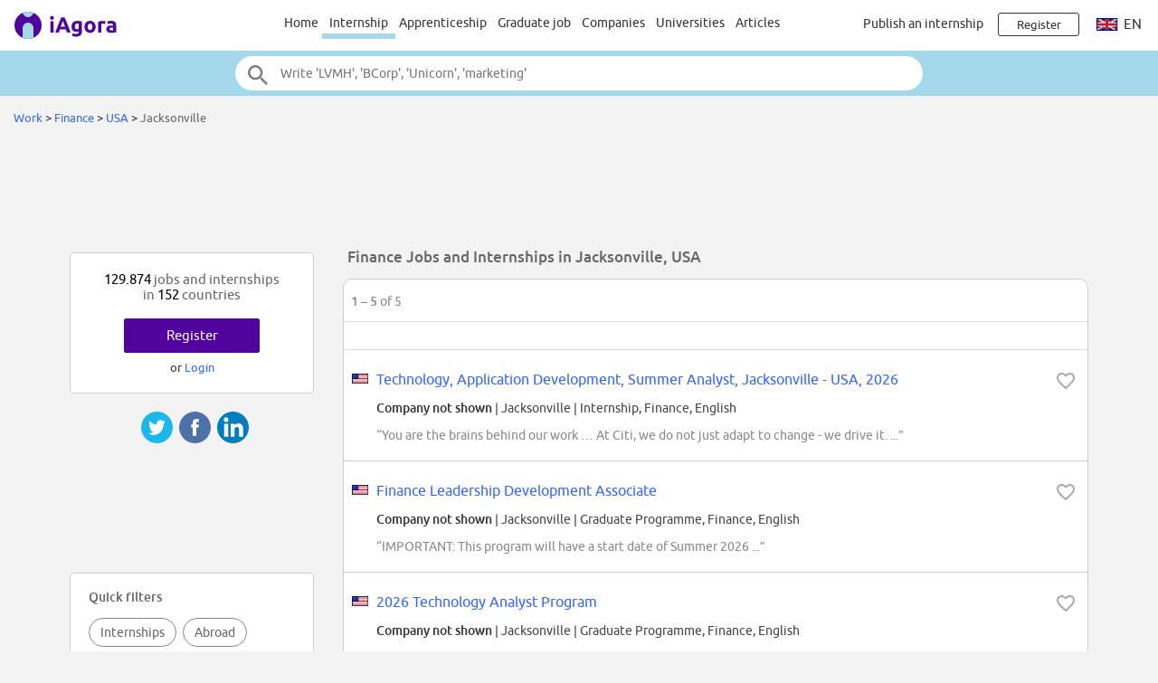

--- FILE ---
content_type: text/html;charset=ISO-8859-1
request_url: https://www.iagora.com/work/en/jobs-and-internships/finance/usa/jacksonville
body_size: 15832
content:
<!DOCTYPE HTML>
<html lang="en">
<head>
<meta http-equiv="Content-Type" content="text/html;charset=ISO-8859-1">
<meta name="viewport" content="width=device-width, initial-scale=1">
<link rel="canonical" href="https://www.iagora.com/work/en/jobs-and-internships/finance/usa/jacksonville"><link rel="alternate" hreflang="en" href="https://www.iagora.com/work/en/jobs-and-internships/finance/usa/jacksonville"><link rel="alternate" hreflang="es" href="https://www.iagora.com/work/es/practicas-y-empleos/finanzas/ee-uu/jacksonville"><link rel="alternate" hreflang="fr" href="https://www.iagora.com/work/fr/stages-et-emplois/finance/etats-unis/jacksonville"><link rel="alternate" hreflang="de" href="https://www.iagora.com/work/de/jobs-und-praktika/finanzen/usa/jacksonville"><link rel="alternate" hreflang="it" href="https://www.iagora.com/work/it/stage-e-lavoro/finanza/stati-uniti/jacksonville"><link rel="icon" href="/images/favicon.ico" sizes="32x32">
<link rel="icon" href="/images/yow/logo-only2.svg" type="image/svg+xml">
<link rel="apple-touch-icon" href="/images/yow/apple-touch-icon.png">
<link rel="preload" href="/css/Ubuntu-r.woff2" as="font" type="font/woff2" crossorigin>
<link rel="preload" href="/css/Ubuntu-i.woff2" as="font" type="font/woff2" crossorigin>
<link rel="preload" href="/css/Ubuntu-m.woff2" as="font" type="font/woff2" crossorigin>
<link rel="preload" href="/js/mobe-81.js" as="script">
<link rel="preconnect" href="https://www.googletagmanager.com">
<link rel="dns-prefetch" href="https://www.googletagmanager.com">
<link rel="preconnect" href="//pagead2.googlesyndication.com">
<link rel="preconnect" href="//googleads.g.doubleclick.net">
<link rel="dns-prefetch" href="//pagead2.googlesyndication.com">
<link rel="dns-prefetch" href="//googleads.g.doubleclick.net">
<title>5 Finance Jobs and Internships in Jacksonville, USA | iAgora.com</title>
<meta name="description" content="02/02/2026: 129.874 internships and jobs in 152 countries | Personalised work abroad recommendations for students and graduates | Finance Jobs and Internships in Jacksonville, USA | Sign-up free.">
<script>
var ia_scrw=window.outerWidth,ia_q=[],$=f=>{ia_q.push(f)};
function getEl(x){return document.getElementById(x)}
function go(x){window.location.href=x}
</script>
<script>(adsbygoogle=window.adsbygoogle||[]).push({google_ad_client:"ca-pub-5960084702414099",enable_page_level_ads:true});</script>
<style type="text/css">
@font-face {
	font-family:'Ubuntu';
	font-display:swap;
	src:url('/css/Ubuntu-r.woff2') format('woff2');
}
@font-face {
	font-family:'Ubuntu';
	font-style:italic;
	font-display:swap;
	src:url('/css/Ubuntu-i.woff2') format('woff2');
}
@font-face {
	font-family:'Ubuntu';
	font-weight:700;
	font-display:swap;
	src:url('/css/Ubuntu-m.woff2') format('woff2');
}
</style>
<link rel="stylesheet" href="/css/mobe-165.css" type="text/css" media="screen">
<script async src="https://www.googletagmanager.com/gtag/js?id=G-XB9GJNEGHZ"></script>
<script>
window.dataLayer = window.dataLayer || [];
function gtag(){dataLayer.push(arguments);}
gtag('js', new Date());
gtag('config', 'G-XB9GJNEGHZ');
gtag('config', 'AW-1070572620');
</script>
<style type="text/css">
body { background:#f3f3f3 }
.save-icon { vertical-align:-18%; padding:0 6px 0 2px }
.pin-button .green-button { line-height:32px }
.pin-button.user { transform:scale(1); transition:transform .2s ease }
.pin-button.user.big { transform:scale(1.2) }
.pin-button.user.small { transform:scale(.8) }
.pin-button.user .green-button .save-icon { fill:#fff }
.pin-button.user .green-button .save-icon { fill:#fff }
.pin-button.user .green-button:hover .save-icon { fill:var(--main-color) }
.pin-button.user .green-button.rev .save-icon { fill:var(--main-color) }
.pin-button.user .green-button.rev:hover .save-icon { fill:#fff }
.pin-button.user .green-button .undo-save { display:none }
.pin-button.user .green-button.saved .undo-save { display:inline }
.pin-button.user .green-button.saved .do-save { display:none }
</style>
</head>

<body class="yow">

<div class="top-bar">
	<div id="burger-menu" class="menu-icon"><div class="bar"></div><div class="bar"></div><div class="bar"></div></div>

	<div class="logo">
			<a href="/"><img src="/images/yow/logo2.svg"></a>
		</div>

	<div class="web-up sep left"></div>

	<div class="global-links web-up">
		<a class="top-elt" href="https://www.iagora.com/work/en/home.html">Home</a>
		<a class="top-elt inter selected" href="https://www.iagora.com/work/en/internships">Internship</a>
		<a class="top-elt" href="https://www.iagora.com/work/en/apprenticeships">Apprenticeship</a>
		<a class="top-elt" href="https://www.iagora.com/work/en/jobs">Graduate job</a>
		<a class="top-elt" href="https://www.iagora.com/work/en/home.html?show=companies">Companies</a>
				<a class="top-elt" href="/studies/">Universities</a>
		<a class="top-elt" href="/articles/">Articles</a>
			</div>

	<div class="web-up sep"></div>

	
			<a class="web-up careers-link right-elt" href="/careers/recruiters.html">Publish an internship</a>
	
	<div id="user-icon" class="right-elt">
					<a class="neverline" href="https://www.iagora.com/registration/step1.html?goto=https%3A%2F%2Fwww.iagora.com%2Fwork%2Fen%2Fjobs-and-internships%2Ffinance%2Fusa%2Fjacksonville"><img class="web-down icon" src="/images/yow/user.svg"><div class="web-up login-link">Register</div></a>
				</div>

		<div class="web-up lang-icon" id="lang-webdropdown3">
					<img src="/images/itravel/flags/flag_uk.gif">
			en			</div>
	</div>

<form id="top-search-form" action="" autocomplete="off">
<div class="top-search-outer"><div class="top-search">
	<input id="top-search-input" type="text" value="" name="search_all" placeholder="Write 'LVMH', 'BCorp', 'Unicorn', 'marketing'">
	<input type="image" id="top-search-submit" alt="" src="/images/yow/search.svg">
	<div id="top-pop-search" class="completion popup"></div>
</div></div>
</form>



<div class="local-menu-outer web-down"><div class="local-menu">
	<a href="https://www.iagora.com/work/en/home.html">Home</a>
	<a href="https://www.iagora.com/work/en/internships" class="active">Internship</a>
	<a href="https://www.iagora.com/work/en/apprenticeships">Apprenticeship</a>

	<a href="https://www.iagora.com/work/en/jobs">Graduate job</a>
	<a href="https://www.iagora.com/work/en/home.html?show=companies">Companies</a>
		<a href="/studies/">Universities</a>
	<a href="/articles/">Articles</a>
	</div></div>

<div id="crumbs">		<a href="https://www.iagora.com/work/en/home.html">Work</a>	&gt; 	<a href="https://www.iagora.com/work/en/jobs-and-internships/finance">Finance</a>	&gt; 	<a href="https://www.iagora.com/work/en/jobs-and-internships/finance/usa">USA</a>	&gt; 	<span class="light">Jacksonville</span>&nbsp;</div>

<div id="main-above" class="clearfix">
	<div class="web-up" style="height:90px; margin:15px auto 0 auto" align="center"> 
<!-- Top large banner -->
<ins class="adsbygoogle" style="display:inline-block;width:970px;height:90px" data-ad-client="ca-pub-5960084702414099" data-ad-slot="3168817349"></ins>
<script>(adsbygoogle = window.adsbygoogle || []).push({});</script>
</div>
	<div class="web-down" style="margin:8px auto" align="center"> 
<!-- Responsive -->
<ins class="adsbygoogle" style="display:block" data-ad-client="ca-pub-5960084702414099" data-ad-slot="8087758110" data-ad-format="horizontal"></ins>
<script>(adsbygoogle = window.adsbygoogle || []).push({});</script>
</div>
</div>

<div id="main-outer" class="clearfix  three-col">
<div id="main-inner" class="clearfix">
<div id="top-ovl">
To see company names<span class="tablet-up"> and apply</span>&nbsp;&nbsp;
<a class="green-button" style="padding:0 8px; font-size:inherit; min-width:0" href="https://www.iagora.com/registration/step1.html?goto=https%3A%2F%2Fwww.iagora.com%2Fwork%2Fen%2Fjobs-and-internships%2Ffinance%2Fusa%2Fjacksonville">Register for free</a>
</div>

<div class="clearfix">


<h1 id="listings-title">Finance Jobs and Internships in Jacksonville, USA</h1>

</div>

  <div id="listings-main">
    <div class="listings-pager"><div class="pager-text"><b>1 &ndash; 5</b> of 5</div>
</div>    <div id="filters-row" class="filters-trigger">
  <div class="filters-lines">
    <div style="top:15px; width:21px"></div>
    <div style="top:21px; width:15px"></div>
    <div style="top:27px; width:9px"></div>
  </div>
  <div id="filters-label">Filter Jobs</div>
</div>

          <div class="tablet-up" style="padding:6px 0; border-bottom:1px solid #ddd" align="center"> 
<!-- Link unit 2 -->
<ins class="adsbygoogle" style="display:inline-block;width:468px;height:15px" data-ad-client="ca-pub-5960084702414099" data-ad-slot="7761259717"></ins>
<script>(adsbygoogle = window.adsbygoogle || []).push({});</script>
</div>
    
    <div id="offer-list">
      	<div class="listings-row" id="listings-row-5646539"><div class="listings-inner">
<img class="flag" src="/images/itravel/flags/flag_us.gif" width="23" height="11">
<img class="heart heart-active halo" data-ad-id="5646539" src="/images/work/heart.svg">
<div class="ellipse feat mid16"><a href="https://www.iagora.com/work/en/offer/internship-united-states-finance/5646539">Technology, Application Development, Summer Analyst, Jacksonville - USA, 2026</a></div>
<div class="line2">
		<div class="ellipse feat"><a href="https://www.iagora.com/registration/step1.html?goto=" class="dark bold">Company not shown</a> | Jacksonville <span class="b4-tags">|</span> <span class="tags">Internship, Finance, English</span></div>
</div>
<div class="snip clearfix">&#8220;You are the brains behind our work &#8230; 

At Citi, we do not just adapt to change - we drive it. ...&#8221;</div>
</div></div>
		<div class="listings-sep"></div>
	<div class="listings-row" id="listings-row-5464709"><div class="listings-inner">
<img class="flag" src="/images/itravel/flags/flag_us.gif" width="23" height="11">
<img class="heart heart-active halo" data-ad-id="5464709" src="/images/work/heart.svg">
<div class="ellipse feat mid16"><a href="https://www.iagora.com/work/en/offer/graduate-programme-united-states-finance/5464709">Finance Leadership Development Associate</a></div>
<div class="line2">
		<div class="ellipse feat"><a href="https://www.iagora.com/registration/step1.html?goto=" class="dark bold">Company not shown</a> | Jacksonville <span class="b4-tags">|</span> <span class="tags">Graduate Programme, Finance, English</span></div>
</div>
<div class="snip clearfix">&#8220;IMPORTANT: This program will have a start date of Summer 2026
 ...&#8221;</div>
</div></div>
		<div class="listings-sep"></div>
	<div class="listings-row" id="listings-row-5440927"><div class="listings-inner">
<img class="flag" src="/images/itravel/flags/flag_us.gif" width="23" height="11">
<img class="heart heart-active halo" data-ad-id="5440927" src="/images/work/heart.svg">
<div class="ellipse feat mid16"><a href="https://www.iagora.com/work/en/offer/graduate-programme-united-states-finance/5440927">2026 Technology Analyst Program</a></div>
<div class="line2">
		<div class="ellipse feat"><a href="https://www.iagora.com/registration/step1.html?goto=" class="dark bold">Company not shown</a> | Jacksonville <span class="b4-tags">|</span> <span class="tags">Graduate Programme, Finance, English</span></div>
</div>
<div class="snip clearfix">&#8220;Why We Work at Dun & Bradstreet
Dun & Bradstreet unlocks the power of data through analytics, creating a bette...&#8221;</div>
</div></div>
		<div class="listings-sep"></div>
	<div class="listings-row" id="listings-row-5440925"><div class="listings-inner">
<img class="flag" src="/images/itravel/flags/flag_us.gif" width="23" height="11">
<img class="heart heart-active halo" data-ad-id="5440925" src="/images/work/heart.svg">
<div class="ellipse feat mid16"><a href="https://www.iagora.com/work/en/offer/internship-united-states-finance/5440925">2026 Summer Internship Program - Finance & Accounting</a></div>
<div class="line2">
		<div class="ellipse feat"><a href="https://www.iagora.com/registration/step1.html?goto=" class="dark bold">Company not shown</a> | Jacksonville <span class="b4-tags">|</span> <span class="tags">Internship, Finance, English</span></div>
</div>
<div class="snip clearfix">&#8220;Why We Work at Dun & Bradstreet
Dun & Bradstreet unlocks the power of data through analytics, creating a bette...&#8221;</div>
</div></div>
		<div class="listings-sep"></div>
	<div class="listings-row" id="listings-row-5395265"><div class="listings-inner">
<img class="flag" src="/images/itravel/flags/flag_us.gif" width="23" height="11">
<img class="heart heart-active halo" data-ad-id="5395265" src="/images/work/heart.svg">
<div class="ellipse feat mid16"><a href="https://www.iagora.com/work/en/offer/internship-united-states-finance/5395265">(COMPANY NAME) Internship Program - Chief Financial Office - Jacksonville 2026</a></div>
<div class="line2">
		<div class="ellipse feat"><a href="https://www.iagora.com/registration/step1.html?goto=" class="dark bold">Company not shown</a> | Jacksonville <span class="b4-tags">|</span> <span class="tags">Internship, Finance, English</span></div>
</div>
<div class="snip clearfix">&#8220;* Internship Program

Division:
Chief Financial Office

Location:
Jacksonville

...&#8221;</div>
</div></div>
	    </div>

      </div>

      <div class="tablet-down" align="center" style="margin:8px 0"> 
<!-- LU200x90 -->
<ins class="adsbygoogle" style="display:inline-block;width:200px;height:90px" data-ad-client="ca-pub-5960084702414099" data-ad-slot="6664472915"></ins>
<script>(adsbygoogle = window.adsbygoogle || []).push({});</script>
</div>
    <div class="tablet-up" align="center" style="margin:8px 0"> 
<!-- Bottom link unit -->
<ins class="adsbygoogle" style="display:inline-block;width:468px;height:15px" data-ad-client="ca-pub-5960084702414099" data-ad-slot="7922647746"></ins>
<script>(adsbygoogle = window.adsbygoogle || []).push({});</script>
</div>
  
  
  
  <div id="bottom-popj-container" class="padded"></div>
<div id="share-container2"><div class="share-mobe">
	<img src="/images/mobe/share3-twitter.svg" onclick="share_mobe('twitter')">
	<img src="/images/mobe/share3-fb.svg" onclick="share_mobe('fb')">
	<img src="/images/mobe/share3-linkedin.svg" onclick="share_mobe('linkedin')">
</div>
</div></div>
<div id="left-col">
<div style="height:20px"></div>


<div class="left-col-elt" style="padding:20px; text-align:center">
	<div class="mid light">
		<span class="black">129.874</span> 
jobs and internships
		<br>in		<span class="black">152</span>
		countries	</div>
		<div style="padding-top:18px">
		<div><a href="https://www.iagora.com/registration/step1.html?goto=https%3A%2F%2Fwww.iagora.com%2Fwork%2Fen%2Fjobs-and-internships%2Ffinance%2Fusa%2Fjacksonville" class="green-button">Register</a></div>
		<div class="m8">or <a href="/login.html?goto=https%3A%2F%2Fwww.iagora.com%2Fwork%2Fen%2Fjobs-and-internships%2Ffinance%2Fusa%2Fjacksonville">Login</a></div>
	</div>
	</div>
<div id="share-container"><div class="share-mobe">
	<img src="/images/mobe/share3-twitter.svg" onclick="share_mobe('twitter')">
	<img src="/images/mobe/share3-fb.svg" onclick="share_mobe('fb')">
	<img src="/images/mobe/share3-linkedin.svg" onclick="share_mobe('linkedin')">
</div>
</div><div class="web-up" style="margin:20px auto" align="center"> 
<!-- LU160x90 -->
<ins class="adsbygoogle" style="display:inline-block;width:160px;height:90px" data-ad-client="ca-pub-5960084702414099" data-ad-slot="1714726116"></ins>
<script>(adsbygoogle = window.adsbygoogle || []).push({});</script>
</div><div id="filters-container" class="left-col-elt"></div>
<div id="twit" style="width:274px; text-align:center; margin:32px auto">
<a class="twitter-timeline" data-width="272" data-height="510" href="https://twitter.com/1000internships?ref_src=twsrc%5Etfw"></a>
<script async src="https://platform.twitter.com/widgets.js" charset="utf-8"></script> 
</div>

<div class="web-up" style="width:300px; margin:20px 0; position:relative; left:5px"> 
<!-- rightcol300x600 -->
<ins class="adsbygoogle" style="display:inline-block;box-sizing:border-box;width:300px;height:600px" data-ad-client="ca-pub-5960084702414099" data-ad-slot="6284526510"></ins>
<script>(adsbygoogle = window.adsbygoogle || []).push({});</script>
</div>

<div id="bil-popj" style="margin-top:40px; text-align:left; overflow:hidden" class="left-col-elt reg14">
  <table width="100%" cellpadding="0" cellspacing="0" border="0"><tr height="30">
  <td class="mid light cpoint" width="33%" align="center" onclick="pop_activate('cos')"><div class="popmnu" id="id__mnu_cos" style="border-right:1px solid #ccc; border-bottom:1px solid #fff">Recruiters</div></td>
  <td class="mid light cpoint" width="33%" align="center" onclick="pop_activate('jobs')"><div class="popmnu" id="id__mnu_jobs" style="border-right:1px solid #ccc; border-bottom:1px solid #ccc; background-color:#eee">Top Jobs</div></td>
  <td class="mid light cpoint" width="33%" align="center" onclick="pop_activate('ctries')"><div class="popmnu" id="id__mnu_ctries" style="border-bottom:1px solid #ccc; background-color:#eee; border-bottom:1px solid #ccc">Countries</div></td>

  </tr></table>

  <div id="id__popular_cos" class="popt">
      <div class="ellipse">
      <span style="display:inline-block; width:24px; text-align:right" class="dark">1.</span>
      &nbsp;&nbsp;<a href="https://www.iagora.com/work/en/internships-and-jobs-at/Adecco/27806">Adecco</a>
    </div>
      <div class="ellipse">
      <span style="display:inline-block; width:24px; text-align:right" class="dark">2.</span>
      &nbsp;&nbsp;<a href="https://www.iagora.com/work/en/internships-and-jobs-at/LVMH/8520">LVMH</a>
    </div>
      <div class="ellipse">
      <span style="display:inline-block; width:24px; text-align:right" class="dark">3.</span>
      &nbsp;&nbsp;<a href="https://www.iagora.com/work/en/internships-and-jobs-at/Microsoft/7662">Microsoft</a>
    </div>
      <div class="ellipse">
      <span style="display:inline-block; width:24px; text-align:right" class="dark">4.</span>
      &nbsp;&nbsp;<a href="https://www.iagora.com/work/en/internships-and-jobs-at/PwC/7511">PwC</a>
    </div>
      <div class="ellipse">
      <span style="display:inline-block; width:24px; text-align:right" class="dark">5.</span>
      &nbsp;&nbsp;<a href="https://www.iagora.com/work/en/internships-and-jobs-at/Ernst_and_Young/10927">Ernst and Young</a>
    </div>
      <div class="ellipse">
      <span style="display:inline-block; width:24px; text-align:right" class="dark">6.</span>
      &nbsp;&nbsp;<a href="https://www.iagora.com/work/en/internships-and-jobs-at/Bosch/7054">Bosch</a>
    </div>
      <div class="ellipse">
      <span style="display:inline-block; width:24px; text-align:right" class="dark">7.</span>
      &nbsp;&nbsp;<a href="https://www.iagora.com/work/en/internships-and-jobs-at/Thales/8742">Thales</a>
    </div>
      <div class="ellipse">
      <span style="display:inline-block; width:24px; text-align:right" class="dark">8.</span>
      &nbsp;&nbsp;<a href="https://www.iagora.com/work/en/internships-and-jobs-at/Siemens/6137">Siemens</a>
    </div>
      <div class="ellipse">
      <span style="display:inline-block; width:24px; text-align:right" class="dark">9.</span>
      &nbsp;&nbsp;<a href="https://www.iagora.com/work/en/internships-and-jobs-at/Airbus/7687">Airbus</a>
    </div>
      <div class="ellipse">
      <span style="display:inline-block; width:24px; text-align:right" class="dark">10.</span>
      &nbsp;&nbsp;<a href="https://www.iagora.com/work/en/internships-and-jobs-at/UBS/8231">UBS</a>
    </div>
      <div class="ellipse">
      <span style="display:inline-block; width:24px; text-align:right" class="dark">11.</span>
      &nbsp;&nbsp;<a href="https://www.iagora.com/work/en/internships-and-jobs-at/Deloitte/6638">Deloitte</a>
    </div>
      <div class="ellipse">
      <span style="display:inline-block; width:24px; text-align:right" class="dark">12.</span>
      &nbsp;&nbsp;<a href="https://www.iagora.com/work/en/internships-and-jobs-at/Mango/6344">Mango</a>
    </div>
    </div>

  <div id="id__popular_jobs" class="popt" style="display:none">
      <div class="ellipse">
      <span style="display:inline-block; width:24px; text-align:right" class="dark">1.</span>
      &nbsp;&nbsp;<img src="/images/itravel/flags_sm/flag_es_sm.gif" alt="" border="0">&nbsp;<a href="https://www.iagora.com/work/en/offer/job-spain-general/4774542">Candidatura espontánea</a>
    </div>
      <div class="ellipse">
      <span style="display:inline-block; width:24px; text-align:right" class="dark">2.</span>
      &nbsp;&nbsp;<img src="/images/itravel/flags_sm/flag_gr_sm.gif" alt="" border="0">&nbsp;<a href="https://www.iagora.com/work/en/offer/job-greece-logistics/4463160">Customer Care Agent (Remote)</a>
    </div>
      <div class="ellipse">
      <span style="display:inline-block; width:24px; text-align:right" class="dark">3.</span>
      &nbsp;&nbsp;<img src="/images/itravel/flags_sm/flag_fr_sm.gif" alt="" border="0">&nbsp;<a href="https://www.iagora.com/work/en/offer/job-france-general/4774544">Candidature spontanée</a>
    </div>
      <div class="ellipse">
      <span style="display:inline-block; width:24px; text-align:right" class="dark">4.</span>
      &nbsp;&nbsp;<img src="/images/itravel/flags_sm/flag_es_sm.gif" alt="" border="0">&nbsp;<a href="https://www.iagora.com/work/en/offer/internship-spain-ponus-mgmt/5698773">SALES & MARKETING PONUSMGMT</a>
    </div>
      <div class="ellipse">
      <span style="display:inline-block; width:24px; text-align:right" class="dark">5.</span>
      &nbsp;&nbsp;<img src="/images/itravel/flags_sm/flag_be_sm.gif" alt="" border="0">&nbsp;<a href="https://www.iagora.com/work/en/offer/job-belgium-fashion/5430508">Verkoper (m/f/d*) - Calvin Klein Underwear Wijnegem</a>
    </div>
      <div class="ellipse">
      <span style="display:inline-block; width:24px; text-align:right" class="dark">6.</span>
      &nbsp;&nbsp;<img src="/images/itravel/flags_sm/flag_es_sm.gif" alt="" border="0">&nbsp;<a href="https://www.iagora.com/work/en/offer/internship-spain-finance/4812486">Becas Bbva Áreas Financieras Madrid 2025</a>
    </div>
      <div class="ellipse">
      <span style="display:inline-block; width:24px; text-align:right" class="dark">7.</span>
      &nbsp;&nbsp;<img src="/images/itravel/flags_sm/flag_fr_sm.gif" alt="" border="0">&nbsp;<a href="https://www.iagora.com/work/en/offer/job-france-general/4774554">Candidature spontanée</a>
    </div>
      <div class="ellipse">
      <span style="display:inline-block; width:24px; text-align:right" class="dark">8.</span>
      &nbsp;&nbsp;<img src="/images/itravel/flags_sm/flag_de_sm.gif" alt="" border="0">&nbsp;<a href="https://www.iagora.com/work/en/offer/internship-germany-general/4774551">Initiativbewerbung</a>
    </div>
      <div class="ellipse">
      <span style="display:inline-block; width:24px; text-align:right" class="dark">9.</span>
      &nbsp;&nbsp;<img src="/images/itravel/flags_sm/flag_fr_sm.gif" alt="" border="0">&nbsp;<a href="https://www.iagora.com/work/en/offer/internship-france-a-i-r-vallauris-artists-in-residence/5769332">Assistant marketing and communication</a>
    </div>
      <div class="ellipse">
      <span style="display:inline-block; width:24px; text-align:right" class="dark">10.</span>
      &nbsp;&nbsp;<img src="/images/itravel/flags_sm/flag_at_sm.gif" alt="" border="0">&nbsp;<a href="https://www.iagora.com/work/en/offer/job-austria-hr/3260065">Join our Talent Community Today</a>
    </div>
      <div class="ellipse">
      <span style="display:inline-block; width:24px; text-align:right" class="dark">11.</span>
      &nbsp;&nbsp;<img src="/images/itravel/flags_sm/flag_es_sm.gif" alt="" border="0">&nbsp;<a href="https://www.iagora.com/work/en/offer/job-spain-general/4774549">Candidatura espontánea</a>
    </div>
      <div class="ellipse">
      <span style="display:inline-block; width:24px; text-align:right" class="dark">12.</span>
      &nbsp;&nbsp;<img src="/images/itravel/flags_sm/flag_kr_sm.gif" alt="" border="0">&nbsp;<a href="https://www.iagora.com/work/en/offer/internship-korea-south-it/4445592">Deep Learning Researcher (Intern)</a>
    </div>
    </div>

  <div id="id__popular_ctries" class="popt" style="display:none">
      <div class="ellipse">
      <span style="display:inline-block; width:24px; text-align:right" class="dark">1.</span>
      &nbsp;&nbsp;<a href="https://www.iagora.com/work/en/jobs-and-internships/france">France</a>
    </div>
      <div class="ellipse">
      <span style="display:inline-block; width:24px; text-align:right" class="dark">2.</span>
      &nbsp;&nbsp;<a href="https://www.iagora.com/work/en/jobs-and-internships/germany">Germany</a>
    </div>
      <div class="ellipse">
      <span style="display:inline-block; width:24px; text-align:right" class="dark">3.</span>
      &nbsp;&nbsp;<a href="https://www.iagora.com/work/en/jobs-and-internships/spain">Spain</a>
    </div>
      <div class="ellipse">
      <span style="display:inline-block; width:24px; text-align:right" class="dark">4.</span>
      &nbsp;&nbsp;<a href="https://www.iagora.com/work/en/jobs-and-internships/usa">United States</a>
    </div>
      <div class="ellipse">
      <span style="display:inline-block; width:24px; text-align:right" class="dark">5.</span>
      &nbsp;&nbsp;<a href="https://www.iagora.com/work/en/jobs-and-internships/italy">Italy</a>
    </div>
      <div class="ellipse">
      <span style="display:inline-block; width:24px; text-align:right" class="dark">6.</span>
      &nbsp;&nbsp;<a href="https://www.iagora.com/work/en/jobs-and-internships/mexico">Mexico</a>
    </div>
      <div class="ellipse">
      <span style="display:inline-block; width:24px; text-align:right" class="dark">7.</span>
      &nbsp;&nbsp;<a href="https://www.iagora.com/work/en/jobs-and-internships/uk">United Kingdom</a>
    </div>
      <div class="ellipse">
      <span style="display:inline-block; width:24px; text-align:right" class="dark">8.</span>
      &nbsp;&nbsp;<a href="https://www.iagora.com/work/en/jobs-and-internships/switzerland">Switzerland</a>
    </div>
      <div class="ellipse">
      <span style="display:inline-block; width:24px; text-align:right" class="dark">9.</span>
      &nbsp;&nbsp;<a href="https://www.iagora.com/work/en/jobs-and-internships/netherlands">Netherlands</a>
    </div>
      <div class="ellipse">
      <span style="display:inline-block; width:24px; text-align:right" class="dark">10.</span>
      &nbsp;&nbsp;<a href="https://www.iagora.com/work/en/jobs-and-internships/brazil">Brazil</a>
    </div>
      <div class="ellipse">
      <span style="display:inline-block; width:24px; text-align:right" class="dark">11.</span>
      &nbsp;&nbsp;<a href="https://www.iagora.com/work/en/jobs-and-internships/poland">Poland</a>
    </div>
      <div class="ellipse">
      <span style="display:inline-block; width:24px; text-align:right" class="dark">12.</span>
      &nbsp;&nbsp;<a href="https://www.iagora.com/work/en/jobs-and-internships/belgium">Belgium</a>
    </div>
    </div>

</div>

<script>
function pop_activate(what) {
	for (const s of [ 'jobs', 'cos', 'ctries' ]) {
		const e = getEl('id__popular_' + s), m = getEl('id__mnu_' + s);
		e.style.display = (what === s ? 'block' : 'none');
		m.style.backgroundColor = (what === s ? '#fff' : '#eee');
		m.style.borderBottom = (what === s ? '1px solid #fff' : '1px solid #ccc');
	}
}
$(function(){
	if (!is_visible(getEl('left-col'))) {
		let e = getEl('bottom-popj-container');
		if (!e) return;
		e.appendChild(getEl('bil-popj'));
		e.style.display = 'block';
	}
});
</script>
</div>
</div>

<div id="footer-logos">
				<a href="https://www.iagora.com/work/en/internships-and-jobs-at/Kering_PPR/20418"><img class="hovershadow" loading="lazy" src="/images/u/2/r/BhYgux7Wwt-.png" alt="Kering PPR"></a>
			<a href="https://www.iagora.com/work/en/internships-and-jobs-at/Livestorm/34488"><img class="hovershadow" loading="lazy" src="/images/u/d/r/he3bMuYGFB.png" alt="Livestorm"></a>
			<a href="https://www.iagora.com/work/en/internships-and-jobs-at/Stellantis/30234"><img class="hovershadow" loading="lazy" src="/images/u/5/0/EYQ50ntOGf.png" alt="Stellantis"></a>
			<a href="https://www.iagora.com/work/en/internships-and-jobs-at/Logitech/9203"><img class="hovershadow" loading="lazy" src="/images/u/v/z/O49kFUrdUx-.png" alt="Logitech"></a>
			<a href="https://www.iagora.com/work/en/internships-and-jobs-at/Mango/6344"><img class="hovershadow" loading="lazy" src="/images/empl_logos/6344-.png" alt="Mango"></a>
			<a href="https://www.iagora.com/work/en/internships-and-jobs-at/Cognite/35167"><img class="hovershadow" loading="lazy" src="/images/u/0/b/7PKXRVauZ8.png" alt="Cognite"></a>
			<a href="https://www.iagora.com/work/en/internships-and-jobs-at/Remote/34250"><img class="hovershadow" loading="lazy" src="/images/u/f/k/sRvVgNXei1.png" alt="Remote"></a>
			<a href="https://www.iagora.com/work/en/internships-and-jobs-at/Freenome/34197"><img class="hovershadow" loading="lazy" src="/images/u/5/s/mJyzRAQ7hC.png" alt="Freenome"></a>
			<a href="https://www.iagora.com/work/en/internships-and-jobs-at/Papernest/27208"><img class="hovershadow" loading="lazy" src="/images/u/k/z/004A6GO7S7.png" alt="Papernest"></a>
			<a href="https://www.iagora.com/work/en/internships-and-jobs-at/Schneider_Electric/31158"><img class="hovershadow" loading="lazy" src="/images/u/c/7/lRHkkQVbJF.png" alt="Schneider Electric"></a>
	</div>

<div class="popular-links-outer"><div class="popular-links">
	<div class="bigger white m24"><b>
		Most popular internship searches
			</b></div>
	<div class="scroller-outer m32"><div class="menu-box quick-links scroller-inner white">
				<div class="menu-elt id-ql-ctry selected popular-links-elt" data-id="id-ql-ctry" onclick="popular_links_sel()">Countries</div>
				<div class="menu-elt id-ql-city popular-links-elt" data-id="id-ql-city" onclick="popular_links_sel()">Cities</div>
				<div class="menu-elt id-ql-cat popular-links-elt" data-id="id-ql-cat" onclick="popular_links_sel()">Categories</div>
				<div class="menu-elt id-ql-indus popular-links-elt" data-id="id-ql-indus" onclick="popular_links_sel()">Industries</div>
				<div class="menu-elt id-ql-co popular-links-elt" data-id="id-ql-co" onclick="popular_links_sel()">Companies</div>
			</div></div>

		<div class="links-wrapper id-ql-ctry"><div class="links">
					<a href="https://www.iagora.com/work/en/internships/france" class="one"><div class="link">France Internship</div><div class="sub">8.354 internships</div></a>
					<a href="https://www.iagora.com/work/en/internships/usa" class="one"><div class="link">USA Internship</div><div class="sub">7.229 internships</div></a>
					<a href="https://www.iagora.com/work/en/internships/germany" class="one"><div class="link">Germany Internship</div><div class="sub">4.062 internships</div></a>
					<a href="https://www.iagora.com/work/en/internships/singapore" class="one"><div class="link">Singapore Internship</div><div class="sub">1.476 internships</div></a>
					<a href="https://www.iagora.com/work/en/internships/spain" class="one"><div class="link">Spain Internship</div><div class="sub">1.421 internships</div></a>
					<a href="https://www.iagora.com/work/en/internships/italy" class="one"><div class="link">Italy Internship</div><div class="sub">1.341 internships</div></a>
					<a href="https://www.iagora.com/work/en/internships/canada" class="one"><div class="link">Canada Internship</div><div class="sub">987 internships</div></a>
					<a href="https://www.iagora.com/work/en/internships/uk" class="one"><div class="link">UK Internship</div><div class="sub">889 internships</div></a>
					<a href="https://www.iagora.com/work/en/internships/china" class="one"><div class="link">China Internship</div><div class="sub">600 internships</div></a>
					<a href="https://www.iagora.com/work/en/internships/switzerland" class="one"><div class="link">Switzerland Internship</div><div class="sub">552 internships</div></a>
					<a href="https://www.iagora.com/work/en/internships/netherlands" class="one"><div class="link">Netherlands Internship</div><div class="sub">545 internships</div></a>
					<a href="https://www.iagora.com/work/en/internships/malaysia" class="one"><div class="link">Malaysia Internship</div><div class="sub">521 internships</div></a>
					<a href="https://www.iagora.com/work/en/internships/poland" class="one"><div class="link">Poland Internship</div><div class="sub">477 internships</div></a>
					<a href="https://www.iagora.com/work/en/internships/mexico" class="one"><div class="link">Mexico Internship</div><div class="sub">426 internships</div></a>
					<a href="https://www.iagora.com/work/en/internships/brazil" class="one"><div class="link">Brazil Internship</div><div class="sub">405 internships</div></a>
					<a href="https://www.iagora.com/work/en/internships/belgium" class="one"><div class="link">Belgium Internship</div><div class="sub">388 internships</div></a>
					<a href="https://www.iagora.com/work/en/internships/india" class="one"><div class="link">India Internship</div><div class="sub">289 internships</div></a>
					<a href="https://www.iagora.com/work/en/internships/portugal" class="one"><div class="link">Portugal Internship</div><div class="sub">263 internships</div></a>
					<a href="https://www.iagora.com/work/en/internships/austria" class="one"><div class="link">Austria Internship</div><div class="sub">240 internships</div></a>
					<a href="https://www.iagora.com/work/en/internships/luxembourg" class="one"><div class="link">Luxembourg Internship</div><div class="sub">201 internships</div></a>
					<a href="https://www.iagora.com/work/en/internships/hungary" class="one"><div class="link">Hungary Internship</div><div class="sub">184 internships</div></a>
					<a href="https://www.iagora.com/work/en/internships/united-arab-emirates" class="one"><div class="link">United Arab Emirates Internship</div><div class="sub">180 internships</div></a>
					<a href="https://www.iagora.com/work/en/internships/japan" class="one"><div class="link">Japan Internship</div><div class="sub">132 internships</div></a>
					<a href="https://www.iagora.com/work/en/internships/sweden" class="one"><div class="link">Sweden Internship</div><div class="sub">126 internships</div></a>
					<a href="https://www.iagora.com/work/en/internships/argentina" class="one"><div class="link">Argentina Internship</div><div class="sub">112 internships</div></a>
					<a href="https://www.iagora.com/work/en/internships/denmark" class="one"><div class="link">Denmark Internship</div><div class="sub">106 internships</div></a>
					<a href="https://www.iagora.com/work/en/internships/ireland" class="one"><div class="link">Ireland Internship</div><div class="sub">98 internships</div></a>
					<a href="https://www.iagora.com/work/en/internships/romania" class="one"><div class="link">Romania Internship</div><div class="sub">96 internships</div></a>
					<a href="https://www.iagora.com/work/en/internships/chile" class="one"><div class="link">Chile Internship</div><div class="sub">93 internships</div></a>
					<a href="https://www.iagora.com/work/en/internships/colombia" class="one"><div class="link">Colombia Internship</div><div class="sub">81 internships</div></a>
					<a href="https://www.iagora.com/work/en/internships/south-korea" class="one"><div class="link">Korea Internship</div><div class="sub">58 internships</div></a>
					<a href="https://www.iagora.com/work/en/internships/norway" class="one"><div class="link">Norway Internship</div><div class="sub">58 internships</div></a>
					<a href="https://www.iagora.com/work/en/internships/greece" class="one"><div class="link">Greece Internship</div><div class="sub">38 internships</div></a>
					<a href="https://www.iagora.com/work/en/internships/monaco" class="one"><div class="link">Monaco Internship</div><div class="sub">27 internships</div></a>
					<a href="https://www.iagora.com/work/en/internships/qatar" class="one"><div class="link">Qatar Internship</div><div class="sub">22 internships</div></a>
			</div></div>
		<div class="links-wrapper id-ql-city" style="display:none"><div class="links">
					<a href="https://www.iagora.com/work/en/internships-paris" class="one"><div class="link">Paris Internship</div><div class="sub">2.685 internships</div></a>
					<a href="https://www.iagora.com/work/en/internships/singapore/singapore" class="one"><div class="link">Singapore Internship</div><div class="sub">1.270 internships</div></a>
					<a href="https://www.iagora.com/work/en/internships/germany/munich" class="one"><div class="link">Munich Internship</div><div class="sub">794 internships</div></a>
					<a href="https://www.iagora.com/work/en/internships-milan" class="one"><div class="link">Milan Internship</div><div class="sub">592 internships</div></a>
					<a href="https://www.iagora.com/work/en/internships-madrid" class="one"><div class="link">Madrid Internship</div><div class="sub">450 internships</div></a>
					<a href="https://www.iagora.com/work/en/internships-barcelona" class="one"><div class="link">Barcelona Internship</div><div class="sub">436 internships</div></a>
					<a href="https://www.iagora.com/work/en/internships-london" class="one"><div class="link">London Internship</div><div class="sub">403 internships</div></a>
					<a href="https://www.iagora.com/work/en/internships/usa/san-francisco" class="one"><div class="link">San Francisco Internship</div><div class="sub">269 internships</div></a>
					<a href="https://www.iagora.com/work/en/internships-berlin" class="one"><div class="link">Berlin Internship</div><div class="sub">267 internships</div></a>
					<a href="https://www.iagora.com/work/en/internships/china/shanghai" class="one"><div class="link">Shanghai Internship</div><div class="sub">204 internships</div></a>
					<a href="https://www.iagora.com/work/en/internships-brussels" class="one"><div class="link">Brussels Internship</div><div class="sub">192 internships</div></a>
					<a href="https://www.iagora.com/work/en/internships/luxembourg/luxembourg-city" class="one"><div class="link">Luxembourg City Internship</div><div class="sub">191 internships</div></a>
					<a href="https://www.iagora.com/work/en/internships-zurich" class="one"><div class="link">Zurich Internship</div><div class="sub">190 internships</div></a>
					<a href="https://www.iagora.com/work/en/internships/france/toulouse" class="one"><div class="link">Toulouse Internship</div><div class="sub">170 internships</div></a>
					<a href="https://www.iagora.com/work/en/internships/usa/chicago" class="one"><div class="link">Chicago Internship</div><div class="sub">159 internships</div></a>
					<a href="https://www.iagora.com/work/en/internships/china/hong-kong" class="one"><div class="link">Hong Kong Internship</div><div class="sub">130 internships</div></a>
					<a href="https://www.iagora.com/work/en/internships/france/marseille" class="one"><div class="link">Marseille Internship</div><div class="sub">128 internships</div></a>
					<a href="https://www.iagora.com/work/en/internships/portugal/lisbon" class="one"><div class="link">Lisbon Internship</div><div class="sub">118 internships</div></a>
					<a href="https://www.iagora.com/work/en/internships/germany/hamburg" class="one"><div class="link">Hamburg Internship</div><div class="sub">111 internships</div></a>
					<a href="https://www.iagora.com/work/en/internships/switzerland/geneva" class="one"><div class="link">Geneva Internship</div><div class="sub">102 internships</div></a>
					<a href="https://www.iagora.com/work/en/internships-rome" class="one"><div class="link">Rome Internship</div><div class="sub">102 internships</div></a>
					<a href="https://www.iagora.com/work/en/internships/usa/boston" class="one"><div class="link">Boston Internship</div><div class="sub">92 internships</div></a>
					<a href="https://www.iagora.com/work/en/internships/china/beijing" class="one"><div class="link">Beijing Internship</div><div class="sub">92 internships</div></a>
					<a href="https://www.iagora.com/work/en/internships-vienna" class="one"><div class="link">Vienna Internship</div><div class="sub">88 internships</div></a>
					<a href="https://www.iagora.com/work/en/internships-dublin" class="one"><div class="link">Dublin Internship</div><div class="sub">74 internships</div></a>
					<a href="https://www.iagora.com/work/en/internships-stockholm" class="one"><div class="link">Stockholm Internship</div><div class="sub">72 internships</div></a>
					<a href="https://www.iagora.com/work/en/internships/usa/new-york-city" class="one"><div class="link">New York City Internship</div><div class="sub">53 internships</div></a>
					<a href="https://www.iagora.com/work/en/internships/italy/turin" class="one"><div class="link">Turin Internship</div><div class="sub">51 internships</div></a>
					<a href="https://www.iagora.com/work/en/internships/south-korea/seoul" class="one"><div class="link">Seoul Internship</div><div class="sub">41 internships</div></a>
					<a href="https://www.iagora.com/work/en/internships/italy/florence" class="one"><div class="link">Florence Internship</div><div class="sub">32 internships</div></a>
					<a href="https://www.iagora.com/work/en/internships/uk/edinburgh" class="one"><div class="link">Edinburgh Internship</div><div class="sub">27 internships</div></a>
					<a href="https://www.iagora.com/work/en/internships/norway/oslo" class="one"><div class="link">Oslo Internship</div><div class="sub">23 internships</div></a>
					<a href="https://www.iagora.com/work/en/internships/qatar/doha" class="one"><div class="link">Doha Internship</div><div class="sub">22 internships</div></a>
					<a href="https://www.iagora.com/work/en/internships/greece/athens" class="one"><div class="link">Athens Internship</div><div class="sub">21 internships</div></a>
					<a href="https://www.iagora.com/work/en/internships/spain/valencia" class="one"><div class="link">Valencia Internship</div><div class="sub">16 internships</div></a>
					<a href="https://www.iagora.com/work/en/internships/belgium/antwerp" class="one"><div class="link">Antwerp Internship</div><div class="sub">11 internships</div></a>
					<a href="https://www.iagora.com/work/en/internships/portugal/porto" class="one"><div class="link">Porto Internship</div><div class="sub">8 internships</div></a>
					<a href="https://www.iagora.com/work/en/internships/uk/liverpool" class="one"><div class="link">Liverpool Internship</div><div class="sub">1 internships</div></a>
			</div></div>
		<div class="links-wrapper id-ql-cat" style="display:none"><div class="links">
					<a href="https://www.iagora.com/work/en/internships/management" class="one"><div class="link">Management Internship</div><div class="sub">4.387 internships</div></a>
					<a href="https://www.iagora.com/work/en/internships/engineering" class="one"><div class="link">Engineering Internship</div><div class="sub">4.105 internships</div></a>
					<a href="https://www.iagora.com/work/en/internships/it" class="one"><div class="link">IT Internship</div><div class="sub">3.978 internships</div></a>
					<a href="https://www.iagora.com/work/en/internships/finance" class="one"><div class="link">Finance Internship</div><div class="sub">3.026 internships</div></a>
					<a href="https://www.iagora.com/work/en/internships/logistics" class="one"><div class="link">Logistics Internship</div><div class="sub">2.113 internships</div></a>
					<a href="https://www.iagora.com/work/en/internships/marketing" class="one"><div class="link">Marketing Internship</div><div class="sub">1.818 internships</div></a>
					<a href="https://www.iagora.com/work/en/internships/research" class="one"><div class="link">Research Internship</div><div class="sub">1.648 internships</div></a>
					<a href="https://www.iagora.com/work/en/internships/hr" class="one"><div class="link">HR Internship</div><div class="sub">1.284 internships</div></a>
					<a href="https://www.iagora.com/work/en/internships/environment" class="one"><div class="link">Environment Internship</div><div class="sub">1.221 internships</div></a>
					<a href="https://www.iagora.com/work/en/internships/sales" class="one"><div class="link">Sales Internship</div><div class="sub">1.184 internships</div></a>
					<a href="https://www.iagora.com/work/en/internships/hospitality" class="one"><div class="link">Hospitality Internship</div><div class="sub">1.177 internships</div></a>
					<a href="https://www.iagora.com/work/en/internships/industry" class="one"><div class="link">Industry Internship</div><div class="sub">1.160 internships</div></a>
					<a href="https://www.iagora.com/work/en/internships/creative" class="one"><div class="link">Creative Internship</div><div class="sub">999 internships</div></a>
					<a href="https://www.iagora.com/work/en/internships/health" class="one"><div class="link">Health Internship</div><div class="sub">772 internships</div></a>
					<a href="https://www.iagora.com/work/en/internships/fashion" class="one"><div class="link">Fashion Internship</div><div class="sub">381 internships</div></a>
					<a href="https://www.iagora.com/work/en/internships/purchasing" class="one"><div class="link">Purchasing Internship</div><div class="sub">352 internships</div></a>
					<a href="https://www.iagora.com/work/en/internships/administrative" class="one"><div class="link">Administrative Internship</div><div class="sub">272 internships</div></a>
					<a href="https://www.iagora.com/work/en/internships/security" class="one"><div class="link">Security Internship</div><div class="sub">244 internships</div></a>
					<a href="https://www.iagora.com/work/en/internships/insurance" class="one"><div class="link">Insurance Internship</div><div class="sub">186 internships</div></a>
					<a href="https://www.iagora.com/work/en/internships/digital-media" class="one"><div class="link">Digital Media Internship</div><div class="sub">141 internships</div></a>
					<a href="https://www.iagora.com/work/en/internships/leisure" class="one"><div class="link">Leisure Internship</div><div class="sub">102 internships</div></a>
					<a href="https://www.iagora.com/work/en/internships/government" class="one"><div class="link">Government Internship</div><div class="sub">95 internships</div></a>
					<a href="https://www.iagora.com/work/en/internships/translation" class="one"><div class="link">Translation Internship</div><div class="sub">34 internships</div></a>
					<a href="https://www.iagora.com/work/en/internships/agriculture" class="one"><div class="link">Agriculture Internship</div><div class="sub">33 internships</div></a>
					<a href="https://www.iagora.com/work/en/internships/general" class="one"><div class="link">General Internship</div><div class="sub">22 internships</div></a>
					<a href="https://www.iagora.com/work/en/internships/journalism" class="one"><div class="link">Journalism Internship</div><div class="sub">21 internships</div></a>
					<a href="https://www.iagora.com/work/en/internships/wellness" class="one"><div class="link">Wellness Internship</div><div class="sub">21 internships</div></a>
					<a href="https://www.iagora.com/work/en/internships/nonprofit" class="one"><div class="link">Nonprofit Internship</div><div class="sub">20 internships</div></a>
					<a href="https://www.iagora.com/work/en/internships/tourism" class="one"><div class="link">Tourism Internship</div><div class="sub">12 internships</div></a>
					<a href="https://www.iagora.com/work/en/internships/animal-health" class="one"><div class="link">Animal Health Internship</div><div class="sub">3 internships</div></a>
			</div></div>
		<div class="links-wrapper id-ql-indus" style="display:none"><div class="links">
					<a href="https://www.iagora.com/work/en/internships/in-finance" class="one"><div class="link">Finance Internship</div><div class="sub">2.915 internships</div></a>
					<a href="https://www.iagora.com/work/en/internships/in-automotive" class="one"><div class="link">Automotive Internship</div><div class="sub">2.594 internships</div></a>
					<a href="https://www.iagora.com/work/en/internships/in-electronics" class="one"><div class="link">Electronics Internship</div><div class="sub">1.979 internships</div></a>
					<a href="https://www.iagora.com/work/en/internships/in-luxury-goods" class="one"><div class="link">Luxury Goods Internship</div><div class="sub">1.923 internships</div></a>
					<a href="https://www.iagora.com/work/en/internships/in-health" class="one"><div class="link">Health Internship</div><div class="sub">1.640 internships</div></a>
					<a href="https://www.iagora.com/work/en/internships/in-internet" class="one"><div class="link">Internet Internship</div><div class="sub">1.583 internships</div></a>
					<a href="https://www.iagora.com/work/en/internships/in-food-and-beverage" class="one"><div class="link">Food and Beverage Internship</div><div class="sub">1.467 internships</div></a>
					<a href="https://www.iagora.com/work/en/internships/in-it" class="one"><div class="link">IT Internship</div><div class="sub">1.466 internships</div></a>
					<a href="https://www.iagora.com/work/en/internships/in-accounting" class="one"><div class="link">Accounting Internship</div><div class="sub">1.426 internships</div></a>
					<a href="https://www.iagora.com/work/en/internships/in-consulting" class="one"><div class="link">Consulting Internship</div><div class="sub">1.252 internships</div></a>
					<a href="https://www.iagora.com/work/en/internships/in-construction" class="one"><div class="link">Construction Internship</div><div class="sub">1.088 internships</div></a>
					<a href="https://www.iagora.com/work/en/internships/in-aerospace" class="one"><div class="link">Aerospace Internship</div><div class="sub">1.073 internships</div></a>
					<a href="https://www.iagora.com/work/en/internships/in-consumer" class="one"><div class="link">Consumer Internship</div><div class="sub">958 internships</div></a>
					<a href="https://www.iagora.com/work/en/internships/in-conglomerate" class="one"><div class="link">Conglomerate Internship</div><div class="sub">912 internships</div></a>
					<a href="https://www.iagora.com/work/en/internships/in-energy" class="one"><div class="link">Energy Internship</div><div class="sub">910 internships</div></a>
					<a href="https://www.iagora.com/work/en/internships/in-media-and-advertising" class="one"><div class="link">Media and Advertising Internship</div><div class="sub">796 internships</div></a>
					<a href="https://www.iagora.com/work/en/internships/in-retail" class="one"><div class="link">Retail Internship</div><div class="sub">520 internships</div></a>
					<a href="https://www.iagora.com/work/en/internships/in-tourism" class="one"><div class="link">Tourism Internship</div><div class="sub">498 internships</div></a>
					<a href="https://www.iagora.com/work/en/internships/in-insurance" class="one"><div class="link">Insurance Internship</div><div class="sub">488 internships</div></a>
					<a href="https://www.iagora.com/work/en/internships/in-transport" class="one"><div class="link">Transport Internship</div><div class="sub">482 internships</div></a>
					<a href="https://www.iagora.com/work/en/internships/in-oil" class="one"><div class="link">Oil Internship</div><div class="sub">481 internships</div></a>
					<a href="https://www.iagora.com/work/en/internships/in-nonprofit" class="one"><div class="link">Nonprofit Internship</div><div class="sub">461 internships</div></a>
					<a href="https://www.iagora.com/work/en/internships/in-telecoms" class="one"><div class="link">Telecoms Internship</div><div class="sub">433 internships</div></a>
					<a href="https://www.iagora.com/work/en/internships/in-chemicals" class="one"><div class="link">Chemicals Internship</div><div class="sub">285 internships</div></a>
					<a href="https://www.iagora.com/work/en/internships/in-hr" class="one"><div class="link">HR Internship</div><div class="sub">213 internships</div></a>
					<a href="https://www.iagora.com/work/en/internships/in-showbiz" class="one"><div class="link">Showbiz Internship</div><div class="sub">191 internships</div></a>
					<a href="https://www.iagora.com/work/en/internships/in-sport" class="one"><div class="link">Sport Internship</div><div class="sub">95 internships</div></a>
					<a href="https://www.iagora.com/work/en/internships/in-agriculture" class="one"><div class="link">Agriculture Internship</div><div class="sub">71 internships</div></a>
					<a href="https://www.iagora.com/work/en/internships/in-capital" class="one"><div class="link">Capital Internship</div><div class="sub">37 internships</div></a>
					<a href="https://www.iagora.com/work/en/internships/in-legal" class="one"><div class="link">Legal Internship</div><div class="sub">26 internships</div></a>
					<a href="https://www.iagora.com/work/en/internships/in-education" class="one"><div class="link">Education Internship</div><div class="sub">19 internships</div></a>
			</div></div>
		<div class="links-wrapper id-ql-co" style="display:none"><div class="links">
					<a href="https://www.iagora.com/work/en/internships-and-jobs-at/Bosch/7054" class="one"><div class="link">Bosch Internship</div><div class="sub">1.081 internships</div></a>
					<a href="https://www.iagora.com/work/en/internships-and-jobs-at/LVMH/8520" class="one"><div class="link">LVMH Internship</div><div class="sub">882 internships</div></a>
					<a href="https://www.iagora.com/work/en/internships-and-jobs-at/BMW_Group/6410" class="one"><div class="link">BMW Group Internship</div><div class="sub">682 internships</div></a>
					<a href="https://www.iagora.com/work/en/internships-and-jobs-at/Siemens/6137" class="one"><div class="link">Siemens Internship</div><div class="sub">643 internships</div></a>
					<a href="https://www.iagora.com/work/en/internships-and-jobs-at/TikTok/30238" class="one"><div class="link">TikTok Internship</div><div class="sub">634 internships</div></a>
					<a href="https://www.iagora.com/work/en/internships-and-jobs-at/Ernst_and_Young/10927" class="one"><div class="link">Ernst and Young Internship</div><div class="sub">625 internships</div></a>
					<a href="https://www.iagora.com/work/en/internships-and-jobs-at/Mercedes-Benz_Group/30103" class="one"><div class="link">Mercedes-Benz Group Internship</div><div class="sub">553 internships</div></a>
					<a href="https://www.iagora.com/work/en/internships-and-jobs-at/Vinci/8743" class="one"><div class="link">Vinci Internship</div><div class="sub">516 internships</div></a>
					<a href="https://www.iagora.com/work/en/internships-and-jobs-at/Soci%E9t%E9_G%E9n%E9rale/6703" class="one"><div class="link">Société Générale Internship</div><div class="sub">414 internships</div></a>
					<a href="https://www.iagora.com/work/en/internships-and-jobs-at/PwC/7511" class="one"><div class="link">PwC Internship</div><div class="sub">391 internships</div></a>
					<a href="https://www.iagora.com/work/en/internships-and-jobs-at/Thales/8742" class="one"><div class="link">Thales Internship</div><div class="sub">363 internships</div></a>
					<a href="https://www.iagora.com/work/en/internships-and-jobs-at/Amazon/6390" class="one"><div class="link">Amazon Internship</div><div class="sub">345 internships</div></a>
					<a href="https://www.iagora.com/work/en/internships-and-jobs-at/Airbus/7687" class="one"><div class="link">Airbus Internship</div><div class="sub">343 internships</div></a>
					<a href="https://www.iagora.com/work/en/internships-and-jobs-at/Deloitte/6638" class="one"><div class="link">Deloitte Internship</div><div class="sub">341 internships</div></a>
					<a href="https://www.iagora.com/work/en/internships-and-jobs-at/UBS/8231" class="one"><div class="link">UBS Internship</div><div class="sub">325 internships</div></a>
					<a href="https://www.iagora.com/work/en/internships-and-jobs-at/Microsoft/7662" class="one"><div class="link">Microsoft Internship</div><div class="sub">298 internships</div></a>
					<a href="https://www.iagora.com/work/en/internships-and-jobs-at/Chanel/27661" class="one"><div class="link">Chanel Internship</div><div class="sub">268 internships</div></a>
					<a href="https://www.iagora.com/work/en/internships-and-jobs-at/Hermes/24918" class="one"><div class="link">Hermes Internship</div><div class="sub">260 internships</div></a>
					<a href="https://www.iagora.com/work/en/internships-and-jobs-at/Henkel/6600" class="one"><div class="link">Henkel Internship</div><div class="sub">258 internships</div></a>
					<a href="https://www.iagora.com/work/en/internships-and-jobs-at/EDF/31975" class="one"><div class="link">EDF Internship</div><div class="sub">239 internships</div></a>
					<a href="https://www.iagora.com/work/en/internships-and-jobs-at/Kiewit/34421" class="one"><div class="link">Kiewit Internship</div><div class="sub">239 internships</div></a>
					<a href="https://www.iagora.com/work/en/internships-and-jobs-at/SAP/23199" class="one"><div class="link">SAP Internship</div><div class="sub">233 internships</div></a>
					<a href="https://www.iagora.com/work/en/internships-and-jobs-at/Mazars/29054" class="one"><div class="link">Mazars Internship</div><div class="sub">227 internships</div></a>
					<a href="https://www.iagora.com/work/en/internships-and-jobs-at/Compass_Group/10812" class="one"><div class="link">Compass Group Internship</div><div class="sub">225 internships</div></a>
					<a href="https://www.iagora.com/work/en/internships-and-jobs-at/Stellantis/30234" class="one"><div class="link">Stellantis Internship</div><div class="sub">224 internships</div></a>
					<a href="https://www.iagora.com/work/en/internships-and-jobs-at/CEA/35266" class="one"><div class="link">CEA Internship</div><div class="sub">218 internships</div></a>
					<a href="https://www.iagora.com/work/en/internships-and-jobs-at/Renault/10402" class="one"><div class="link">Renault Internship</div><div class="sub">206 internships</div></a>
					<a href="https://www.iagora.com/work/en/internships-and-jobs-at/Nokia/6076" class="one"><div class="link">Nokia Internship</div><div class="sub">190 internships</div></a>
					<a href="https://www.iagora.com/work/en/internships-and-jobs-at/Valeo/7346" class="one"><div class="link">Valeo Internship</div><div class="sub">188 internships</div></a>
					<a href="https://www.iagora.com/work/en/internships-and-jobs-at/Orange/6473" class="one"><div class="link">Orange Internship</div><div class="sub">187 internships</div></a>
					<a href="https://www.iagora.com/work/en/internships-and-jobs-at/Roche/29709" class="one"><div class="link">Roche Internship</div><div class="sub">187 internships</div></a>
					<a href="https://www.iagora.com/work/en/internships-and-jobs-at/Kering_PPR/20418" class="one"><div class="link">Kering PPR Internship</div><div class="sub">184 internships</div></a>
					<a href="https://www.iagora.com/work/en/internships-and-jobs-at/Adecco/27806" class="one"><div class="link">Adecco Internship</div><div class="sub">181 internships</div></a>
					<a href="https://www.iagora.com/work/en/internships-and-jobs-at/Safran/27976" class="one"><div class="link">Safran Internship</div><div class="sub">180 internships</div></a>
					<a href="https://www.iagora.com/work/en/internships-and-jobs-at/Vivendi/33704" class="one"><div class="link">Vivendi Internship</div><div class="sub">173 internships</div></a>
			</div></div>
	</div></div>

<div id="footer-outer">
<div id="footer-container" class="clearfix">
	<div id="footer-about" class="footer-one">
		<h3>About iAgora</h3>
		<p>With up to 1.000 new internships/day, iAgora is the most active pool of internships in Europe. Students and universities across Europe use our platform to find internships abroad and at home, VIE, graduate jobs and graduate programmes. We want to improve lives and help the planet through more meaningful internships.
</p>
		<p>&copy; 2026 iAgora Europa, SLU</p>
	</div>
	<div id="footer-company" class="footer-one">
		<h3>Company</h3>
		<p>
			<a class="footer-link sep" href="/articles/">Articles</a>
			<a class="footer-link sep" href="/about/index.html">About iAgora</a>
			<a class="footer-link sep" href="/about/addresses.html">Advertise on iAgora</a>
			<a class="footer-link sep" target="tos" href="/tos.html" onclick="popnote('tos', 850, 560)">Terms of use</a>
			<a class="footer-link sep" target="_blank" href="/privacy.html">Privacy Policy</a>
			<a class="footer-link sep" href="/about/addresses.html">Contact Us</a>
		</p>
	</div>
	<div id="footer-work" class="footer-one">
		<h3>Work</h3>
		<p>
			<a class="footer-link sep" href="https://www.iagora.com/work/en/internships-and-jobs-abroad">All job opportunities</a>
			<a class="footer-link sep" href="/work/en/home.html?show=companies">All Companies</a>
			<a class="footer-link sep" href="/work/en/jobs">Graduate Jobs</a>
			<a class="footer-link sep" href="/work/en/internships">Internships</a> 
			<a class="footer-link sep" href="/work/en/jobs-and-internships/marketing">Marketing offers</a>
			<a class="footer-link sep" href="/work/en/resumes/index.html">CV guides</a>
			<a class="footer-link sep" href="/work/en/leonardo-grants/index.html">Leonardo Grants</a>
			<a class="footer-link" href="/careers/recruiters.html">Publish job offers</a>
		</p>
	</div>
	<div id="footer-studies" class="footer-one">
		<h3>Studies</h3>
			<a class="footer-link sep" href="/studies/">All Universities</a>
			<a class="footer-link sep" href="/studies/countries.html">All Countries</a>
			<a class="footer-link sep" href="/about/addresses.html">Advertise your programs</a>
			<a class="footer-link" href="/education/">Login to iAgora Education</a>
		<p>
		</p>
		<div class="m18"><div class="dib" style="padding:10px; background:#fff"><img src="/images/yow/moves.png" width="78" height="62"></div></div>

	</div>
</div>
</div>

<div id="id__cookieok" class="popup pop-bottom opened">
We uses cookies to deliver services, personalize content and ads, and analyze our traffic. &nbsp;<a target="_blank" href="/privacy.html">More info.</a>
<div class="options">
<a class="green-button gray2" href="/cookie-options.html">
Other options
</a>
<span class="green-button dark" style="margin-left:16px" href="#" onclick="cookie_ok()">
I accept
</span>
</div>
</div>


<div id="scroll-arrow-right" class="scroll-arrow right"><div></div></div>
<div id="scroll-arrow-left" class="scroll-arrow left"><div></div></div>

<div id="popups">

<div id="burgeropen" class="popup below-topbar">
	<div id="burger-sections">
		<a class="burger-one" href="https://www.iagora.com/work/en/home.html">Home</a>
		<a class="burger-one" href="/work/en/internships">Internship</a>
		<a class="burger-one" href="/work/en/jobs">Graduate job</a>
		<a class="burger-one" href="https://www.iagora.com/work/en/home.html?show=companies">Companies</a>
		<a class="burger-one" href="/studies/">Universities</a>
		<a class="burger-one" href="/careers/recruiters.html">Publish an internship</a>
		<a class="burger-one" href="https://www.iagora.com/work/en/contact.html">Contact Us</a>
			</div>

		<div id="burger-lang1" class="burger-lang">
		<div id="burger-lang-arr" class="burger-arrow"><img src="/images/mobe/arrow-down.png" width="32" height="32" srcset="/images/mobe/arrow-down-2x.png 2x"></div>
		<a class="burger-langtxt" href="https://www.iagora.com/work/en/jobs-and-internships/finance/usa/jacksonville"><img src="[data-uri]" width="23" height="11">&nbsp;English</a>
	</div>
	
	<div id="burger-langs-hidden">
					<div class="burger-lang">
			<a class="burger-langtxt" href="https://www.iagora.com/work/es/practicas-y-empleos/finanzas/ee-uu/jacksonville"><img src="[data-uri]" width="23" height="11">&nbsp;Español</a>
		</div>
							<div class="burger-lang">
			<a class="burger-langtxt" href="https://www.iagora.com/work/fr/stages-et-emplois/finance/etats-unis/jacksonville"><img src="[data-uri]" width="23" height="11">&nbsp;Français</a>
		</div>
							<div class="burger-lang">
			<a class="burger-langtxt" href="https://www.iagora.com/work/de/jobs-und-praktika/finanzen/usa/jacksonville"><img src="[data-uri]" width="23" height="11">&nbsp;Deutsch</a>
		</div>
							<div class="burger-lang">
			<a class="burger-langtxt" href="https://www.iagora.com/work/it/stage-e-lavoro/finanza/stati-uniti/jacksonville"><img src="[data-uri]" width="23" height="11">&nbsp;Italiano</a>
		</div>
				</div>
</div>


</div>
<div id="modal-cover"></div>
<div id="filters-modal" class="modal-container scrolling">
<div id="filters-popup" class="popup pop-center common" style="padding-top:16px">
<div id="work-filters" class="dark reg14">
	<img id="filters-cross" class="filters-trigger" src="/images/mobe/cancel-cross-2x.png">

		<div class="filters-perso filters-fullwidth">
		<div class="filters-one light bold">
		Quick filters		</div>

		<div class="filters-one box-links">
					<a class="one" href="https://www.iagora.com/work/en/internships/finance/usa/jacksonville">Internships</a>
					<a class="one" data-facet="facet|/work/en|dJ93tewgt_whlZw3u_D3V7_wew5lVe9ZJegtsr">Abroad</a>
				</div>
	</div>
	
		<div class="filters-fullwidth centered">
		<a href="https://www.iagora.com/work/en/internships-and-jobs-abroad" class="green-button white">Clear all filters</a>
	</div>
	
			<div id="filter-reqlang-title" class="filters-one filters-title">
			Language required			<img id="filter-reqlang-arr" class="filters-arrow arr90" src="/images/mobe/arrow-right-dark-2x.png">
		</div>
		<div id="filter-reqlang-list" class="active-area">
			
							<div class="filters-one"><a data-facet="facet|/work/en|dJ93tewgt_whlZw3u_D3V7_wew5lV7JZtlwm0_3ut3DlerlZ3Vs3eVde5r3Jw4_00l">English</a></div>
							<div class="filters-one"><a data-facet="facet|/work/en|dJ93tewgt_whlZw3u_D3V7_wew5lV7JZt7Zlw5ut3DlerlZ3Vs3eVde5r3Jw4_00l">French</a></div>
							<div class="filters-one"><a data-facet="facet|/work/en|dJ93tewgt_whlZw3u_D3V7_wew5lV7JZt3Dew_3ut3DlerlZ3Vs3eVde5r3Jw4_00l">Spanish</a></div>
							<div class="filters-one"><a data-facet="facet|/work/en|dJ93tewgt_whlZw3u_D3V7_wew5lV7JZtmlZxewt3DlerlZ3Vs3eVde5r3Jw4_00l">German</a></div>
							<div class="filters-one"><a data-facet="facet|/work/en|dJ93tewgt_whlZw3u_D3V7_wew5lV7JZt_he0_ewt3DlerlZ3Vs3eVde5r3Jw4_00l">Italian</a></div>
			
							<div id="filter-reqlang-more" class="filters-one filters-more">+ More</div>
				<div id="filter-reqlang-select-div" class="filters-select-div">
					<select id="filter-reqlang-select" class="filters-select">
						<option selected value="">Choose...</option>
												<option value="facet|/work/en|dJ93tewgt_whlZw3u_D3V7_wew5lV7JZteZe9_5t3DlerlZ3Vs3eVde5r3Jw4_00l">Arabic</option>
												<option value="facet|/work/en|dJ93tewgt_whlZw3u_D3V7_wew5lV7JZt9s0meZ_ewt3DlerlZ3Vs3eVde5r3Jw4_00l">Bulgarian</option>
												<option value="facet|/work/en|dJ93tewgt_whlZw3u_D3V7_wew5lV7JZt5ehe0ewt3DlerlZ3Vs3eVde5r3Jw4_00l">Catalan</option>
												<option value="facet|/work/en|dJ93tewgt_whlZw3u_D3V7_wew5lV7JZt5u_wl3lt3DlerlZ3Vs3eVde5r3Jw4_00l">Chinese</option>
												<option value="facet|/work/en|dJ93tewgt_whlZw3u_D3V7_wew5lV7JZt5ZJeh_ewt3DlerlZ3Vs3eVde5r3Jw4_00l">Croatian</option>
												<option value="facet|/work/en|dJ93tewgt_whlZw3u_D3V7_wew5lV7JZt5Nl5ut3DlerlZ3Vs3eVde5r3Jw4_00l">Czech</option>
												<option value="facet|/work/en|dJ93tewgt_whlZw3u_D3V7_wew5lV7JZtgew_3ut3DlerlZ3Vs3eVde5r3Jw4_00l">Danish</option>
												<option value="facet|/work/en|dJ93tewgt_whlZw3u_D3V7_wew5lV7JZtgsh5ut3DlerlZ3Vs3eVde5r3Jw4_00l">Dutch</option>
												<option value="facet|/work/en|dJ93tewgt_whlZw3u_D3V7_wew5lV7JZt7_ww_3ut3DlerlZ3Vs3eVde5r3Jw4_00l">Finnish</option>
												<option value="facet|/work/en|dJ93tewgt_whlZw3u_D3V7_wew5lV7JZtmZllrt3DlerlZ3Vs3eVde5r3Jw4_00l">Greek</option>
												<option value="facet|/work/en|dJ93tewgt_whlZw3u_D3V7_wew5lV7JZtuswmeZ_ewt3DlerlZ3Vs3eVde5r3Jw4_00l">Hungarian</option>
												<option value="facet|/work/en|dJ93tewgt_whlZw3u_D3V7_wew5lV7JZtwJZKlm_ewt3DlerlZ3Vs3eVde5r3Jw4_00l">Norwegian</option>
												<option value="facet|/work/en|dJ93tewgt_whlZw3u_D3V7_wew5lV7JZtDJ0_3ut3DlerlZ3Vs3eVde5r3Jw4_00l">Polish</option>
												<option value="facet|/work/en|dJ93tewgt_whlZw3u_D3V7_wew5lV7JZtDJZhsmsl3lt3DlerlZ3Vs3eVde5r3Jw4_00l">Portuguese</option>
												<option value="facet|/work/en|dJ93tewgt_whlZw3u_D3V7_wew5lV7JZtZJxew_ewt3DlerlZ3Vs3eVde5r3Jw4_00l">Romanian</option>
												<option value="facet|/work/en|dJ93tewgt_whlZw3u_D3V7_wew5lV7JZtZs33_ewt3DlerlZ3Vs3eVde5r3Jw4_00l">Russian</option>
												<option value="facet|/work/en|dJ93tewgt_whlZw3u_D3V7_wew5lV7JZt30J4ert3DlerlZ3Vs3eVde5r3Jw4_00l">Slovak</option>
												<option value="facet|/work/en|dJ93tewgt_whlZw3u_D3V7_wew5lV7JZt3Klg_3ut3DlerlZ3Vs3eVde5r3Jw4_00l">Swedish</option>
												<option value="facet|/work/en|dJ93tewgt_whlZw3u_D3V7_wew5lV7JZthsZr_3ut3DlerlZ3Vs3eVde5r3Jw4_00l">Turkish</option>
											</select>
				</div>
					</div>
			<div id="filter-job_type-title" class="filters-one filters-title">
			Job Type			<img id="filter-job_type-arr" class="filters-arrow arr90" src="/images/mobe/arrow-right-dark-2x.png">
		</div>
		<div id="filter-job_type-list" class="active-area">
			
							<div class="filters-one"><a href="https://www.iagora.com/work/en/internships/finance/usa/jacksonville">Internship</a></div>
							<div class="filters-one"><a href="https://www.iagora.com/work/en/VIE/finance/usa/jacksonville">V.I.E.</a></div>
							<div class="filters-one"><a href="https://www.iagora.com/work/en/apprenticeships/finance/usa/jacksonville">Apprenticeship</a></div>
							<div class="filters-one"><a href="https://www.iagora.com/work/en/jobs/finance/usa/jacksonville">Graduate job</a></div>
							<div class="filters-one"><a href="https://www.iagora.com/work/en/graduate-programmes/finance/usa/jacksonville">Graduate Programme</a></div>
			
					</div>
			<div id="filter-category_id-title" class="filters-one filters-title">
			Job Category			<img id="filter-category_id-arr" class="filters-arrow arr90" src="/images/mobe/arrow-right-dark-2x.png">
		</div>
		<div id="filter-category_id-list" class="active-area">
						<div class="filters-one filters-active">
				<a href="https://www.iagora.com/work/en/jobs-and-internships/usa/jacksonville"><img class="filters-close-img" src="/images/mobe/cancel-cross-2x.png"></a>
				<a href="https://www.iagora.com/work/en/jobs-and-internships/usa/jacksonville">Finance/Accounting</a>
			</div>
			
			
					</div>
			<div id="filter-industry_id-title" class="filters-one filters-title">
			Industry			<img id="filter-industry_id-arr" class="filters-arrow arr90" src="/images/mobe/arrow-right-dark-2x.png">
		</div>
		<div id="filter-industry_id-list" class="active-area">
			
							<div class="filters-one"><a data-facet="facet|/work/en|dJ93tewgt_whlZw3u_D3V7_wew5lV_wtuZVs3eVde5r3Jw4_00l">Human Resources / Recruitment</a></div>
							<div class="filters-one"><a data-facet="facet|/work/en|dJ93tewgt_whlZw3u_D3V7_wew5lV_wteshJxJh_4lVs3eVde5r3Jw4_00l">Automotive</a></div>
							<div class="filters-one"><a data-facet="facet|/work/en|dJ93tewgt_whlZw3u_D3V7_wew5lV_wt7_wew5lVs3eVde5r3Jw4_00l">Banking / Finance</a></div>
							<div class="filters-one"><a data-facet="facet|/work/en|dJ93tewgt_whlZw3u_D3V7_wew5lV_wt7JJgtewgt9l4lZemlVs3eVde5r3Jw4_00l">Food / Beverage / Tobacco</a></div>
							<div class="filters-one"><a data-facet="facet|/work/en|dJ93tewgt_whlZw3u_D3V7_wew5lV_wt5Jw3hZs5h_JwVs3eVde5r3Jw4_00l">Basic Materials / Construction</a></div>
							<div class="filters-one"><a data-facet="facet|/work/en|dJ93tewgt_whlZw3u_D3V7_wew5lV_wtule0huVs3eVde5r3Jw4_00l">Health Care</a></div>
			
							<div id="filter-industry_id-more" class="filters-one filters-more">+ More</div>
				<div id="filter-industry_id-select-div" class="filters-select-div">
					<select id="filter-industry_id-select" class="filters-select">
						<option selected value="">Choose...</option>
												<option value="facet|/work/en|dJ93tewgt_whlZw3u_D3V7_wew5lV_wtelZJ3De5lVs3eVde5r3Jw4_00l">Aerospace / Defense</option>
												<option value="facet|/work/en|dJ93tewgt_whlZw3u_D3V7_wew5lV_wtemZ_5s0hsZlVs3eVde5r3Jw4_00l">Agriculture / Forestry / Environment</option>
												<option value="facet|/work/en|dJ93tewgt_whlZw3u_D3V7_wew5lV_wt3uJK9_NVs3eVde5r3Jw4_00l">Audiovisual / Showbiz</option>
												<option value="facet|/work/en|dJ93tewgt_whlZw3u_D3V7_wew5lV_wte55Jswh_wmVs3eVde5r3Jw4_00l">Auditing / Accounting</option>
												<option value="facet|/work/en|dJ93tewgt_whlZw3u_D3V7_wew5lV_wt5eD_he0Vs3eVde5r3Jw4_00l">Capital Goods</option>
												<option value="facet|/work/en|dJ93tewgt_whlZw3u_D3V7_wew5lV_wt5ulx_5e03Vs3eVde5r3Jw4_00l">Chemicals</option>
												<option value="facet|/work/en|dJ93tewgt_whlZw3u_D3V7_wew5lV_wt5Jwm0JxlZehlVs3eVde5r3Jw4_00l">Conglomerate</option>
												<option value="facet|/work/en|dJ93tewgt_whlZw3u_D3V7_wew5lV_wt5Jw3s0h_wmVs3eVde5r3Jw4_00l">Consulting</option>
												<option value="facet|/work/en|dJ93tewgt_whlZw3u_D3V7_wew5lV_wtl0l5hZJw_53Vs3eVde5r3Jw4_00l">Consumer Electronics</option>
												<option value="facet|/work/en|dJ93tewgt_whlZw3u_D3V7_wew5lV_wt5Jw3sxlZVs3eVde5r3Jw4_00l">Consumer Goods</option>
												<option value="facet|/work/en|dJ93tewgt_whlZw3u_D3V7_wew5lV_wtlgs5eh_JwVs3eVde5r3Jw4_00l">Education</option>
												<option value="facet|/work/en|dJ93tewgt_whlZw3u_D3V7_wew5lV_wtlwlZmEVs3eVde5r3Jw4_00l">Energy / Utilities</option>
												<option value="facet|/work/en|dJ93tewgt_whlZw3u_D3V7_wew5lV_wtwJwDZJ7_hVs3eVde5r3Jw4_00l">Government / Non Profit</option>
												<option value="facet|/work/en|dJ93tewgt_whlZw3u_D3V7_wew5lV_wt_hVs3eVde5r3Jw4_00l">Information Technology</option>
												<option value="facet|/work/en|dJ93tewgt_whlZw3u_D3V7_wew5lV_wt_w3sZew5lVs3eVde5r3Jw4_00l">Insurance</option>
												<option value="facet|/work/en|dJ93tewgt_whlZw3u_D3V7_wew5lV_wt_whlZwlhVs3eVde5r3Jw4_00l">Internet / New Media</option>
												<option value="facet|/work/en|dJ93tewgt_whlZw3u_D3V7_wew5lV_wt0lme0Vs3eVde5r3Jw4_00l">Legal</option>
												<option value="facet|/work/en|dJ93tewgt_whlZw3u_D3V7_wew5lV_wt0sTsZEtmJJg3Vs3eVde5r3Jw4_00l">Luxury Goods</option>
												<option value="facet|/work/en|dJ93tewgt_whlZw3u_D3V7_wew5lV_wtxlg_etewgteg4lZh_3_wmVs3eVde5r3Jw4_00l">Media / Advertising</option>
												<option value="facet|/work/en|dJ93tewgt_whlZw3u_D3V7_wew5lV_wtJ_0Vs3eVde5r3Jw4_00l">Oil / Gas</option>
												<option value="facet|/work/en|dJ93tewgt_whlZw3u_D3V7_wew5lV_wtZle0tl3hehlVs3eVde5r3Jw4_00l">Real Estate</option>
												<option value="facet|/work/en|dJ93tewgt_whlZw3u_D3V7_wew5lV_wtZlhe_0Vs3eVde5r3Jw4_00l">Retail</option>
												<option value="facet|/work/en|dJ93tewgt_whlZw3u_D3V7_wew5lV_wt3DJZhVs3eVde5r3Jw4_00l">Sport</option>
												<option value="facet|/work/en|dJ93tewgt_whlZw3u_D3V7_wew5lV_wthl0l5Jx3Vs3eVde5r3Jw4_00l">Telecommunications</option>
												<option value="facet|/work/en|dJ93tewgt_whlZw3u_D3V7_wew5lV_wthJsZ_3xVs3eVde5r3Jw4_00l">Tourism / Hotel management</option>
												<option value="facet|/work/en|dJ93tewgt_whlZw3u_D3V7_wew5lV_wthZew3DJZhVs3eVde5r3Jw4_00l">Transports / Logistics</option>
											</select>
				</div>
					</div>
			<div id="filter-co_tag-title" class="filters-one filters-title">
			Companies			<img id="filter-co_tag-arr" class="filters-arrow arr90" src="/images/mobe/arrow-right-dark-2x.png">
		</div>
		<div id="filter-co_tag-list" class="active-area">
			
							<div class="filters-one"><a href=https://www.iagora.com/work/en/home.html?show=companies&amp;spont=1>Spontaneous applications</a></div>
							<div class="filters-one"><a data-facet="facet|/work/en|dJ93tewgt_whlZw3u_D3V7_wew5lVhemt5e5%SVs3eVde5r3Jw4_00l">CAC40</a></div>
							<div class="filters-one"><a data-facet="facet|/work/en|dJ93tewgt_whlZw3u_D3V7_wew5lVhemtsw_5JZwVs3eVde5r3Jw4_00l">Unicorn</a></div>
							<div class="filters-one"><a data-facet="facet|/work/en|dJ93tewgt_whlZw3u_D3V7_wew5lVhemt95JZDVs3eVde5r3Jw4_00l">B-Corp</a></div>
							<div class="filters-one"><a data-facet="facet|/work/en|dJ93tewgt_whlZw3u_D3V7_wew5lVhemt_9lTiGVs3eVde5r3Jw4_00l">IBEX35</a></div>
							<div class="filters-one"><a data-facet="facet|/work/en|dJ93tewgt_whlZw3u_D3V7_wew5lVhemtgeTVs3eVde5r3Jw4_00l">DAX</a></div>
			
					</div>
			<div id="filter-duration-title" class="filters-one filters-title">
			Duration			<img id="filter-duration-arr" class="filters-arrow arr90" src="/images/mobe/arrow-right-dark-2x.png">
		</div>
		<div id="filter-duration-list" class="active-area">
			
							<div class="filters-one"><a data-facet="facet|/work/en|dJ93tewgt_whlZw3u_D3V7_wew5lVs3eVde5r3Jw4_00lVgsZeh_Jwti">1-3 months</a></div>
							<div class="filters-one"><a data-facet="facet|/work/en|dJ93tewgt_whlZw3u_D3V7_wew5lVs3eVde5r3Jw4_00lVgsZeh_JwtX">4-6 months</a></div>
							<div class="filters-one"><a data-facet="facet|/work/en|dJ93tewgt_whlZw3u_D3V7_wew5lVs3eVde5r3Jw4_00lVgsZeh_JwtMF">7-12 months</a></div>
			
					</div>
			<div id="filter-country_id-title" class="filters-one filters-title">
			Country			<img id="filter-country_id-arr" class="filters-arrow arr90" src="/images/mobe/arrow-right-dark-2x.png">
		</div>
		<div id="filter-country_id-list" class="active-area">
						<div class="filters-one filters-active">
				<a href="https://www.iagora.com/work/en/jobs-and-internships/finance"><img class="filters-close-img" src="/images/mobe/cancel-cross-2x.png"></a>
				<a href="https://www.iagora.com/work/en/jobs-and-internships/finance">United States</a>
			</div>
			
			
					</div>
			<div id="filter-city_id-title" class="filters-one filters-title">
			City			<img id="filter-city_id-arr" class="filters-arrow arr90" src="/images/mobe/arrow-right-dark-2x.png">
		</div>
		<div id="filter-city_id-list" class="active-area">
						<div class="filters-one filters-active">
				<a href="https://www.iagora.com/work/en/jobs-and-internships/finance/usa"><img class="filters-close-img" src="/images/mobe/cancel-cross-2x.png"></a>
				<a href="https://www.iagora.com/work/en/jobs-and-internships/finance/usa">Jacksonville</a>
			</div>
			
			
					</div>
			<div id="filter-offer_lang_id-title" class="filters-one filters-title">
			Offers written in			<img id="filter-offer_lang_id-arr" class="filters-arrow arr90" src="/images/mobe/arrow-right-dark-2x.png">
		</div>
		<div id="filter-offer_lang_id-list" class="active-area">
			
							<div class="filters-one"><a data-facet="facet|/work/en|dJ93tewgt_whlZw3u_D3V7_wew5lV_wtlwm0_3uVs3eVde5r3Jw4_00l">English</a></div>
							<div class="filters-one"><a data-facet="facet|/work/en|dJ93tewgt_whlZw3u_D3V7_wew5lV_wt3Dew_3uVs3eVde5r3Jw4_00l">Spanish</a></div>
							<div class="filters-one"><a data-facet="facet|/work/en|dJ93tewgt_whlZw3u_D3V7_wew5lV_wt7Zlw5uVs3eVde5r3Jw4_00l">French</a></div>
							<div class="filters-one"><a data-facet="facet|/work/en|dJ93tewgt_whlZw3u_D3V7_wew5lV_wtmlZxewVs3eVde5r3Jw4_00l">German</a></div>
							<div class="filters-one"><a data-facet="facet|/work/en|dJ93tewgt_whlZw3u_D3V7_wew5lV_wt_he0_ewVs3eVde5r3Jw4_00l">Italian</a></div>
							<div class="filters-one"><a data-facet="facet|/work/en|dJ93tewgt_whlZw3u_D3V7_wew5lV_wtDJZhsmsl3lVs3eVde5r3Jw4_00l">Portuguese</a></div>
			
							<div id="filter-offer_lang_id-more" class="filters-one filters-more">+ More</div>
				<div id="filter-offer_lang_id-select-div" class="filters-select-div">
					<select id="filter-offer_lang_id-select" class="filters-select">
						<option selected value="">Choose...</option>
												<option value="facet|/work/en|dJ93tewgt_whlZw3u_D3V7_wew5lV_wte09ew_ewVs3eVde5r3Jw4_00l">Albanian</option>
												<option value="facet|/work/en|dJ93tewgt_whlZw3u_D3V7_wew5lV_wt5Nl5uVs3eVde5r3Jw4_00l">Czech</option>
												<option value="facet|/work/en|dJ93tewgt_whlZw3u_D3V7_wew5lV_wtgew_3uVs3eVde5r3Jw4_00l">Danish</option>
												<option value="facet|/work/en|dJ93tewgt_whlZw3u_D3V7_wew5lV_wtgsh5uVs3eVde5r3Jw4_00l">Dutch</option>
												<option value="facet|/work/en|dJ93tewgt_whlZw3u_D3V7_wew5lV_wt7_ww_3uVs3eVde5r3Jw4_00l">Finnish</option>
												<option value="facet|/work/en|dJ93tewgt_whlZw3u_D3V7_wew5lV_wtuswmeZ_ewVs3eVde5r3Jw4_00l">Hungarian</option>
												<option value="facet|/work/en|dJ93tewgt_whlZw3u_D3V7_wew5lV_wtDJ0_3uVs3eVde5r3Jw4_00l">Polish</option>
												<option value="facet|/work/en|dJ93tewgt_whlZw3u_D3V7_wew5lV_wtZJxew_ewVs3eVde5r3Jw4_00l">Romanian</option>
												<option value="facet|/work/en|dJ93tewgt_whlZw3u_D3V7_wew5lV_wt30J4lw_ewVs3eVde5r3Jw4_00l">Slovenian</option>
												<option value="facet|/work/en|dJ93tewgt_whlZw3u_D3V7_wew5lV_wt3Klg_3uVs3eVde5r3Jw4_00l">Swedish</option>
											</select>
				</div>
					</div>
			<div id="filter-max_age-title" class="filters-one filters-title">
			New offers			<img id="filter-max_age-arr" class="filters-arrow arr90" src="/images/mobe/arrow-right-dark-2x.png">
		</div>
		<div id="filter-max_age-list" class="active-area">
			
							<div class="filters-one"><a data-facet="facet|/work/en|dJ93tewgt_whlZw3u_D3V7_wew5lVs3eVde5r3Jw4_00lVZl5lwhtM">Today</a></div>
							<div class="filters-one"><a data-facet="facet|/work/en|dJ93tewgt_whlZw3u_D3V7_wew5lVs3eVde5r3Jw4_00lVZl5lwhtU">This week</a></div>
							<div class="filters-one"><a data-facet="facet|/work/en|dJ93tewgt_whlZw3u_D3V7_wew5lVs3eVde5r3Jw4_00lVZl5lwhtiS">This month</a></div>
			
					</div>
		<br>
</div>
</div>
</div>
<div id="alert-modal" class="modal-container"><div id="alert-pop" class="light mid popup pop-center common">
<div id="alert-txt"></div>
<div id="alert-row"><span id="alert-ok" class="green-button" onclick="pop_close('alert-pop')">OK</span></div>
</div></div>
<script src="/js/mobe-81.js"></script>
<script>
mobe_init('mobe', true);
init_work_search('#top-search-form', getEl('top-search-input'), getEl('top-pop-search'), "No suggestions found.", 0, '');if (is_visible(getEl('filters-row'))) {
	init_click_pop('filters-popup', qsa('.filters-trigger'), {
		beforeopen() {
			show_modal('filters-modal', true),
			scroll_to(20, null, true);
		},
		afterclose: close_modal,
	});
} else {
	const e = getEl('filters-container');
	e.appendChild(getEl('work-filters'));
	e.style.display = 'block';
}

function filter_one(name, start_open) {
	init_click_activate(
		getEl('filter-' + name + '-title'),
		[ getEl('filter-' + name + '-list'), getEl('filter-' + name + '-arr') ],
		start_open
	);
}
function filter_more(name) {
	getEl('filter-' + name + '-more').addEventListener('click', function(ev) {
		this.style.display = 'none';
		getEl('filter-' + name + '-select-div').style.display = 'block';
	});
	getEl('filter-' + name + '-select').addEventListener('change', function(ev) {
		if (this.value) go_facet(this.value);
	});
}
	filter_one('reqlang', true);
	filter_more('reqlang');	filter_one('job_type', true);
		filter_one('category_id', true);
		filter_one('industry_id', false);
	filter_more('industry_id');	filter_one('co_tag', true);
		filter_one('duration', false);
		filter_one('country_id', true);
		filter_one('city_id', true);
		filter_one('offer_lang_id', false);
	filter_more('offer_lang_id');	filter_one('max_age', false);
	// toggle hearts on offers & cos
getEl('main-inner').addEventListener('click', async (ev) => {
	const el = ev.target, ad_id = +el.dataset.adId, empl_id = +el.dataset.emplId;
	if (!el.classList.contains('heart-active')) return;
	ev.preventDefault();
	const bil_id = null;
	const x = ad_id ? await send_event(null, 'toggle_star', { ad_id, bil_id }, 'Work::Listing', { want: 'json' }) :
		empl_id ? await send_event(null, 'toggle_co_star', { empl_id, bil_id }, 'Work::Listings::Home', { want: 'json' }) :
		{ error: 1 };
	if (x.go) return go(x.go);
	if (x.error) return;
	el.src = '/images/work/heart' + (x.saved ? '-green' : '') + '.svg';
});



let ia_top_ovl = false;
window.addEventListener('scroll', async () => {
	const y = window.scrollY, ovl = getEl('top-ovl');
	if (y > 60 && !ia_top_ovl) {
		ovl.classList.add('open');
		ia_top_ovl = true;
		await wait(0);
		ovl.classList.add('opened');
	} else if (y <= 60 && ia_top_ovl) {
		ovl.classList.remove('opened');
		ia_top_ovl = false;
		await wait(250);
		ovl.classList.remove('open');
	}
}, {
	passive: true,
});

if (!is_visible(getEl('twit'))) {
	const e = getEl('bottom-popj-container'), tw = getEl('twit');
	if (e && tw) {
		tw.style.width = '358px';
		e.appendChild(tw);
	}
	const e2 = qs('.twitter-timeline');
	if (e2 && e2.dataset) {
		e2.dataset.width = '358';
		e2.dataset.height = '600';
	}
}


</script>
<div id="id__ajax_error" style="display:none">
Failed to connect to server. Please check your network connection and try again.
</div>
</body>
</html>






















--- FILE ---
content_type: text/html; charset=utf-8
request_url: https://www.google.com/recaptcha/api2/aframe
body_size: 183
content:
<!DOCTYPE HTML><html><head><meta http-equiv="content-type" content="text/html; charset=UTF-8"></head><body><script nonce="IZ2N8saiJSLObEaF7d88KA">/** Anti-fraud and anti-abuse applications only. See google.com/recaptcha */ try{var clients={'sodar':'https://pagead2.googlesyndication.com/pagead/sodar?'};window.addEventListener("message",function(a){try{if(a.source===window.parent){var b=JSON.parse(a.data);var c=clients[b['id']];if(c){var d=document.createElement('img');d.src=c+b['params']+'&rc='+(localStorage.getItem("rc::a")?sessionStorage.getItem("rc::b"):"");window.document.body.appendChild(d);sessionStorage.setItem("rc::e",parseInt(sessionStorage.getItem("rc::e")||0)+1);localStorage.setItem("rc::h",'1770013544633');}}}catch(b){}});window.parent.postMessage("_grecaptcha_ready", "*");}catch(b){}</script></body></html>

--- FILE ---
content_type: text/css
request_url: https://www.iagora.com/css/mobe-165.css
body_size: 18315
content:
:root { --main-color:#51039e; --accent:#a4d9eb }
html { -moz-text-size-adjust:none; -webkit-text-size-adjust:none; text-size-adjust:none }
body { margin:0; padding:0; background:#fff; text-align:left }
body, td, input, select, textarea { font-family:Ubuntu,Droid Sans,Helvetica Neue,Helvetica,Arial,sans-serif; color:#333; font-size:13px }

a { color:#36f; text-decoration:none }
a:hover, a.ul { text-decoration:underline }
a:visited { color:#36f }
a:hover.neverline { text-decoration:none }
a.nolink { text-decoration:inherit; color:inherit }
.grn, a.grn, a:hover.grn, a:visited.grn { color:#093 }
.black, a.black, a:hover.black, a:visited.black { color:#000 }
.dark, a.dark, a:hover.dark, a:visited.dark { color:#333 }
.darker, a.darker, a:hover.darker, a:visited.darker { color:#222 }
.light, a.light, a:hover.light, a:visited.light { color:#666 }
.blu2, a.blu2, a:hover.blu2, a:visited.blu2 { color:var(--main-color) }
.bluish, a.bluish, a.bluish:visited { color:#399 }
span.quasilink { color:#36f; text-decoration:none; cursor:pointer }
span.quasilink.light { color:#666 }
span:hover.quasilink { text-decoration:underline }
.caps { text-transform:uppercase }
.bold { font-weight:bold }
.dib { display:inline-block }
.centered { text-align:center }
.nowrap { white-space:nowrap }
::placeholder { font-style:italic }

.clink { color:#36f }
.lbluish { color:var(--accent) }
.blue { color:#44f }
.bror, a.bror { color:#f90 }
.brrd { color:#f60 }
.brn { color:#941 }
.g8 { color:#888 }
.ga { color:#aaa }
.red { color:#c00 }
.bred { color:#f44 }
.white { color:#fff }

.sm { font-size:11px }
.sm12 { font-size:12px }
.reg { font-size:13px }
.reg14 { font-size:14px }
.mid { font-size:15px }
.mid16 { font-size:16px }
.tit { font-size:17px }
.bigger { font-size:19px }
.f23 { font-size:23px }
.f31 { font-size:31px }

.lh1 { line-height:1px; padding:0px; font-size:1px }
.rad5 { border-radius:5px }
.rad10 { border-radius:10px }
.cpoint { cursor:pointer }
.ellipse { white-space:nowrap; overflow:hidden; text-overflow:ellipsis }
.fs0 { font-size:0px }

.clearfix:before, .clearfix:after { content:""; display:table }
.clearfix:after { clear:both }

input.error_highlight,
select.error_highlight,
div.error_highlight,
span.error_highlight,
textarea.error_highlight { border:1px solid #c00 !important }
div.error_msg { font-size:13px; color:#c00 }

.flag { width:23px; height:11px }

.arr90.initial, .arr180.initial { transition:inherit }
.arr90, .arr180 { transition:transform .4s ease-in-out }
.arr90.activated { transform:rotate(90deg) }
.arr180.activated { transform:rotate(180deg) }
.active-area { display:none }
.active-area.activated { display:block }

.top-bar, .top-bar * { box-sizing:border-box }
.top-bar { display:flex; height:56px; padding:4px 0; background:#fff; position:relative }
.top-bar .menu-icon { display:flex; flex-direction:column; justify-content:space-between; flex:none; width:54px; height:48px; padding:14px 13px 14px 17px; cursor:pointer }
.top-bar .menu-icon .bar { width:100%; height:3px; background-color:#aaa }
.top-bar .logo { flex:1; text-align:center; height:48px }
.top-bar .logo img { height:45px; margin-top:2px }
.top-bar .sep { flex:1 }

.top-bar a.careers-link { color:#333; line-height:24px; white-space:nowrap; text-decoration:none; margin-top:10px }
.top-bar .login-link { color:#333; line-height:24px; white-space:nowrap; text-decoration:none; border:1px solid #333; border-radius:3px; padding:0 12px; margin-top:10px; min-width:90px; text-align:center; display:inline-block }
.top-bar .login-link:hover { color:#fff; background:#666 }
.top-bar #user-icon.right-elt { cursor:pointer }
.top-bar #user-icon .icon { width:48px; height:48px; padding:8px }
.top-bar .lang-icon { padding:14px 18px 0 0; font-size:15px; cursor:pointer; text-transform:uppercase }
.top-bar .lang-icon img { width:30px; height:14px; vertical-align:-10% }
.top-bar .right-elt { margin-right:12px }

.top-bar .global-links { display:flex; gap:4px }
.top-bar .top-elt { flex:none; padding:0 6px; cursor:pointer; white-space:nowrap }
.top-bar .top-elt::after { content:""; display:block; margin:4px 0 0 -5px; height:6px; width:calc(100% + 10px); background:var(--accent); transform-origin:center }
.top-bar .top-elt:not(.selected)::after { transform:scaleX(0); transition:transform .2s ease }
.top-bar .top-elt.selected::after, .top-bar .top-elt:hover::after { transform:scaleX(1) }
.top-bar a.top-elt { color:#333; padding-top:13px; font-size:13px; text-decoration:none }

.menu-box { display:flex; gap:32px; font-size:15px }
.menu-box > div:first-child { margin-left:12px }
.menu-box > div:last-child { margin-right:12px }
.menu-box .menu-elt { flex:none; padding:0 6px; cursor:pointer; white-space:nowrap }
.menu-box .menu-elt::after { content:""; display:block; margin:10px 0 0 -8px; height:6px; width:calc(100% + 16px); background:var(--accent); transform-origin:center }
.menu-box .menu-elt:not(.selected)::after { transform:scaleX(0); transition:transform .2s ease }
.menu-box .menu-elt.selected::after, .menu-box .menu-elt:hover::after { transform:scaleX(1) }
.menu-box a.menu-elt { text-decoration:none }

.top-search-outer, .top-search-outer * { box-sizing:border-box }
.top-search-outer { height:50px; background:var(--accent); border-top:1px solid var(--accent) }
.top-search { max-width:760px; width:95%; position:relative; margin:5px auto 0 auto }
#top-search-input { border:none; width:100%; line-height:30px; font-size:14px; padding:4px 18px 4px 50px; color:#666; background:#fff; border-radius:24px }
#top-search-input:focus { outline:0 }
#top-search-input::placeholder { font-style:normal }
#top-search-submit { position:absolute; left:14px; top:10px; width:22px; height:22px; opacity:.5 }
#top-pop-search.completion { width:calc(100% - 36px); max-width:none; text-align:left; left:50%; transform:translateX(-50%) }

.popular-links-outer { border-top:2px solid #aaa; background:#999 }
.popular-links { padding:0 16px }
.popular-links .scroller-outer { margin-left:-8px; margin-right:-8px }
.popular-links .links { padding:24px 0; line-height:1.3; margin-left:-4px; display:grid; grid-template-columns:repeat(auto-fill, minmax(124px, 1fr)); gap:8px 16px }
.popular-links a.one { color:#fff; width:100%; padding:4px; text-decoration:none; border-radius:2px }
.popular-links .one .link { white-space:nowrap; overflow:hidden; text-overflow:ellipsis }
.popular-links a.one:hover { background:#888 }
.popular-links .one .sub { font-size:10px; padding:4px 0 }

/* mobe bare */
#no-logo { width:100px; margin-top:2px; height:44px; display:inline-flex; align-items:center; justify-content:center; overflow:hidden; background:#7cc; color:#fff; font-style:italic; line-height:1.3; font-weight:bold; box-sizing:border-box; padding:5px; text-align:center; font-size:10px }

.popup { display:none; transition:transform .2s ease, opacity .2s linear; transform:scale(.5); opacity:0; transform-origin:top center; z-index:300 }
.popup.below-topbar { position:absolute; top:56px }
.popup.pop-left { transform-origin:top left }
.popup.pop-right { transform-origin:top right }
.popup.pop-center { transform-origin:center }
.popup.pop-bottom { transform-origin:bottom center }
.popup.open { display:block !important }
.popup.opened { transform:none; opacity:1 }
.popup.common { background:#fff; width:85%; max-width:350px; border:1px solid #ccc; border-radius:6px; overflow:hidden; margin:80px auto 0 auto; padding:18px 12px; box-sizing:border-box }
.popup#alert-pop { padding:36px; max-width:450px }

#alert-txt { white-space:pre-line }
#alert-row { margin-top:48px; text-align:right }
#alert-ok { font-size:17px; min-width:120px }

/* autocompletion popups - margin/padding hacks to match form-row sizes */
.completion { position:absolute; background:#fff; width:95%; max-width:450px; color:#666; font-size:14px; border:1px solid #aaa; padding:6px; max-height:370px; overflow-y:auto }
.completion .one { line-height:28px; border-bottom:1px solid #eee; margin:0 -6px; padding:4px 10px; cursor:pointer; white-space:nowrap; overflow:hidden; text-overflow:ellipsis; transition:background-color .1s ease-in-out }
.complete-multiline .completion .one { white-space:normal; overflow:visible; line-height:1.4 }
.completion .one:last-child { border-bottom:none; margin-bottom:-6px }
.completion .one:first-child { margin-top:-6px }
.completion .one.nomatch { font-style:italic }
.completion .one:hover, .completion .one:focus { outline:0; background:#eee }
.completion .one.nomatch:hover, .completion .one.nomatch:focus { outline:0; background:#fff }
.no-outline { outline:0 }

/* Vue transitions, also used by fade_in()/fade_out() */
.realfade-enter-active, .realfade-leave-active { transition:opacity .25s linear }
.fade-enter-active, .fade-leave-active { transition:transform .15s ease, opacity .15s linear }
.slow-enter-active, .slow-leave-active { transition:transform .25s ease }
.slower-enter-active, .slower-leave-active { transition:transform .5s ease }
.fade-enter-from, .fade-leave-to, .slow-enter-from, .slow-leave-to, .slower-enter-from, .slower-leave-to { transform:scale(.5); opacity:0 }
.realfade-enter-from, .realfade-leave-to { opacity:0 }

#modal-cover { display:none; position:fixed; top:0px; left:0px; height:100%; width:100%; background:#000; opacity:.5; z-index:900 }
.modal-container-bare { position:fixed; top:0px; height:100vh; width:100vw; display:flex; align-items:center; justify-content:center; z-index:1000 }
.modal-container { display:none; position:fixed; top:15%; left:0px; width:100%; z-index:1000 }
.modal-container.full { top:0; height:100% }
.modal-container.scrolling { position:absolute; top:0px }

.transient { position:fixed; bottom:48px; right:calc((100vw - min(380px, 95vw)) / 2); background:#666; color:#fff; font-size:15px; padding:10px 20px; border-radius:10px; text-align:center; cursor:pointer; width:380px; max-width:95vw; box-sizing:border-box; opacity:1; transition:right .2s ease, opacity .2s ease }
.transient.appearing { right:-380px }
.transient.fading { opacity:0 }

.halo { transition:background-color .1s ease-in-out; border-radius:24px }
.halo:hover, .halo:focus { background-color:#eee !important }
.hovershadow:hover { box-shadow:0 5px 5px #aaa }

#burgeropen { left:0; width:320px; background:#fff; border:1px solid #ccc; border-left:none; border-top:none; transform-origin:top left }
body.bare #burgeropen { left:0; border-right:1px solid #ccc; border-left:none }
#useropen { right:0px; width:320px; background:#fff; border:1px solid #ccc; border-right:none; border-top:none }
#bare-toptitle, #logos { display:none }

.premium-top { position:sticky; top:0; z-index:200; line-height:24px; padding:12px 5px; background:#fbe5ae; color:#d08911; font-size:14px; text-align:center }
.premium-top a { display:inline-block; line-height:30px; color:#fbe5ae; background:#d08911; padding:0 10px 0 8px; border-radius:5px; font-style:italic; margin-left:10px }
.premium-top a:visited { color:#fbe5ae }

.burger-lang { height:48px; border-bottom:1px solid #eee }
a.burger-langtxt { display:block; line-height:24px; padding:12px 4px 12px 14px; font-size:14px; text-decoration:none !important; color:#666 !important; background-color:#fff; transition:background-color .1s ease-in-out }
.burger-arrow { float:right; box-sizing:border-box; height:48px; width:48px; border-left:1px solid #eee; padding:8px; cursor:pointer; transition:background-color .1s ease-in-out }
.hide, #burger-langs-hidden { display:none }
.burger-one { box-sizing:border-box; height:49px; border-bottom:1px solid #eee; padding-left:14px; font-size:14px; padding-top:15px }
a.burger-one { display:block; line-height:24px; padding:12px 4px 12px 14px; color:#666 !important; text-decoration:none !important; background-color:#fff; transition:background-color .1s ease-in-out }
a.burger-one:hover, a.burger-one:focus, a.burger-langtxt:hover, a.burger-langtxt:focus, .burger-arrow:hover { outline:0; background-color:#eee }

#user-fullname { color:#333; font-size:15px; font-weight:bold }
#user-email { color:#888; font-size:11px }

#userimg-hole { width:38px; height:38px; margin:5px; border-radius:24px; overflow:hidden; position:relative }
#userimg-hole img { position:relative }

#backbox { width:100%; height:48px; background:#ddd; position:relative; text-align:center; color:#444; font-size:18px }
#backbox div { padding-top:14px }
#backbox .arrow { height:48px; width:48px; position:absolute; left:0px; filter:invert(.6) }

#main-outer { padding:.1px 0 36px 0 }
#main-outer.gray, #main-above.gray { background:#f3f3f3 }
#left-col { display:none }
#crumbs { display:none }

.left-col-elt { box-sizing:border-box; width:270px; border:1px solid #ccc; border-radius:5px; margin:0 0 20px 12px; background:white }
#colright-right { display:none }

.share-mobe { display:inline-block }
.share-mobe img { margin:0 2px; vertical-align:middle; cursor:pointer; height:35px; width:35px }
#share-container { margin-bottom:20px; text-align:center }
#share-container2 { margin:15px 0 0 0; text-align:center }

.article-card, .article-card * { box-sizing:border-box }
.article-card { flex:none; width:340px; max-width:100%; height:190px; background:#fff; border:1px solid #ccc; border-radius:15px; padding:0; overflow:hidden; line-height:1.3; text-decoration:none !important }
.article-card .image { background-size:cover; background-position:center center; background-repeat:no-repeat; width:100%; height:100px; overflow:hidden;  }
.article-card .title { padding:12px 14px; font-size:14px; line-height:18px; height:48px; overflow:hidden }
.article-card .meta { padding:12px 14px }

/* login, register */
#thickline { width:100%; height:4px; background:var(--accent) }

.login-wrap { width:600px; max-width:95%; margin:48px auto; text-align:center }
.login-wrap .title { font-size:19px }
.login-form { box-sizing:border-box; width:318px; max-width:93%; margin:40px auto 0 auto; text-align:left; background:#fff; border:2px solid #ccc; padding:36px 24px 20px 24px }
.login-form .label { font-size:14px; color:#666; line-height:24px; margin:10px 0 4px 0 }
.login-form .input input { box-sizing:border-box; background:#fff; border:1px solid #aaa; border-radius:2px; padding:6px; font-size:15px; width:100%; color:#666 }
.login-form .input input:focus { border:1px solid #444; outline:0 }
.login-form .login-button { display:block; width:100%; margin:35px 0 10px 0; font-weight:bold }
.login-form .error { color:#c00; font-size:13px; margin:18px 0; text-align:center }
.login-form .btlink2 { margin-top:32px; text-align:center }

.bil-contact { color:#666; text-align:center; padding:0 15px; margin:20px 0 }

/* footer */
#footer-outer { background:var(--main-color) }
body.bil #footer-outer { background:#e5e5e5 }
#footer-container { padding:10px 18px 15px 0; font-size:11px; color:#fff; max-width:1150px; margin:0 auto }
#footer-container h3 { color:#fff; font-weight:bold; margin:0 0 5px 0; font-size:13px }
#footer-container p { margin:5px 0 }
#footer-links-outer { background:#aaa }
#footer-links { padding:12px 20px; color:#fff; line-height:22px; max-width:1150px; margin:0 auto }
#footer-links a { display:block; text-align:center; white-space:nowrap; overflow:hidden }
#footer-links a, #footer-links a:visited { color:#fff }
#footer-links .block { box-sizing:border-box }
#footer-links .block.b, #footer-links .block.e { display:none }
.footer-link { display:inline }
.footer-link.sep:after { content:" | "; display:inline; color:#fff }
.footer-one { text-align:center; padding:5px 0 0 18px }
.footer-one a { line-height:180%; color:#fff }
.footer-one a:visited { color:#fff }
#footer-logos { text-align:center; padding:18px 0 0 0; margin:48px auto 0 auto; height:52px; overflow:hidden; background:#e5e5e5; border-bottom:14px solid #e5e5e5 }
#footer-logos img { display:inline-block; margin:0 4px; border:1px solid #ccc; height:50px; width:60px }

#bare-footer { background:#fff; padding:24px 16px; font-size:11px; color:#666; border-top:4px solid var(--accent) }
#powered-by { padding:15px 0; margin-left:18px; text-align:center; font-size:9px; color:#666 }
#bil-popj div.popmnu { font-weight:bold; height:24px; padding-top:6px }
#bil-popj div.popmnu:hover { background-color:#fff !important }
#bil-popj .popt { margin:15px 8px; box-sizing:border-box; line-height:24px; padding-right:10px }
#bil-popj td { height:24px; vertical-align:middle }

/* info messages */
div.msg { text-align:center; border:1px solid #666; background:#fff; box-sizing:border-box; padding:8px 14px; color:#333; opacity:0; transition:opacity .5s ease, transform .5s ease-out; transform:translateY(-40px); max-width:540px; margin:24px auto 24px auto; width:80%; border-radius:30px; font-size:14px }
div.msg.shown { opacity:1; transform:none }
div.msg a { text-decoration:underline }

/* scroll arrows */
div.scroll-arrow { display:none; background:#999; width:48px; height:48px; border-radius:24px; box-sizing:border-box; position:absolute; top:calc(50% - 38px); z-index:20; position:absolute; transition:background-color .1s ease-in-out }
div.scroll-arrow:hover { background-color:#777 }
div.scroll-arrow.right { right:4px }
div.scroll-arrow.right div { position:absolute; top:0; left:0; width:14px; height:14px; border-top:4px solid #fff; border-right:4px solid #fff; transform:rotate(45deg); top:14px; left:11px }
div.scroll-arrow.left { left:4px }
div.scroll-arrow.left div { position:absolute; top:0; left:0; width:14px; height:14px; border-top:4px solid #fff; border-left:4px solid #fff; transform:rotate(-45deg); top:14px; left:17px }

/* listings */
#listings-title { min-height:48px; color:#666; font-size:17px; box-sizing:border-box; width:100%; padding:14px 5px; margin:0; font-weight:bold }
#offer-list { position:relative }
.listings-row .listings-inner { box-sizing:border-box; min-height:48px; padding:16px 0px 14px 36px; position:relative; font-size:14px; color:#444; line-height:32px }
.listings-row:last-child { border-bottom:1px solid #ddd }
.listings-row .line2 { padding-right:16px }
.listings-row .line2 .pub-date { display:none; float:right; padding:0 0 0 20px; color:#888; min-width:50px; text-align:center }
.listings-row .flag { position:absolute; top:26px; left:7px }
.listings-row .ap-date { float:right; box-sizing:border-box; padding:8px 12px; color:#666; line-height:20px; text-align:center }
.listings-row .applied { color:#093; padding-top:2px }
.listings-row .heart { float:right; height:24px; width:24px; padding:8px; margin:-2px 4px -8px 4px }
.listings-row.featured div.feat { font-weight:bold }
.listings-row .match { display:none; float:right; background:#0c4; width:12px; height:12px; border-radius:7px; margin:11px 6px 0 12px }
.listings-row .match.yes { background:#0c4 }
.listings-row .match.no { background:#f00 }
.listings-row .tags { color:#444; display:block }
.listings-row .b4-tags { display:none; color:#444 }
.listings-row .snip { color:#888; line-height:20px; padding:4px 36px 4px 0 }

.listings-row.bil { background:#f5ddbc }
.listings-row.bil .listings-inner { margin-left:32px; background:#fff }
.listings-row img.school { position:absolute; top:42px; left:-29px; width:24px; height:24px; opacity:.65 }
.listings-row.bil .line2, .listings-row.bil .snip { margin-left:-28px }

#listings-main { background:#fff; overflow:hidden; border-top:1px solid #ccc; border-bottom:1px solid #ccc }
.listings-sep, .listings-deskad { background:#e8e8e8; border-top:1px solid #ccc; border-bottom:1px solid #ccc; height:8px; line-height:1px }
.listings-course { display:block }
.listings-course2  { box-sizing:border-box; height:110px; padding:12px 16px 16px 16px; background:#eef; position:relative; overflow:hidden }
.listings-course2 > img { float:right; padding-left:3px; height:45px; width:66px; display:none }
.listings-course2 > div { visibility:hidden }
.listings-mobead { margin:2px 0; background:#e8e8e8; border-top:1px solid #ccc; border-bottom:1px solid #ccc; padding:8px 0 }
.listings-pager { height:46px; font-size:14px; color:#888; border-bottom:1px solid #ddd; padding-right:4px }
.listings-pager.pager2 { border-bottom:none }
.listings-pager a.pager-but { display:block; float:right; background:#eee; margin:8px 3px 0 3px; padding:0 4px; text-align:center; line-height:28px; min-width:42px; transition:background-color .1s ease-in-out; color:#666; font-size:14px; text-decoration:none; text-align:center }
.listings-pager .pager-but:hover { background-color:#ddd }
.listings-pager .pager-but img { vertical-align:-35% }
.listings-pager .pager-label { display:none }
.listings-pager .pager-text { float:left; margin:15px 0 0 8px }

.listings-empty { max-width:720px; margin:18px auto 30px auto; text-align:center; background:#fffbf7; border:1px solid #f3dbb5; padding:15px; font-size:17px; color:#666; border-radius:5px }
.listings-empty2 { width:75%; max-width:500px; margin:30px auto; text-align:center; border:1px solid #ccc; padding:25px; border-radius:5px; font-size:17px; color:#666; background:#fff }
.pin-button { text-align:center }
.pin-button > span { display:inline-block; padding:8px; font-weight:bold; margin:12px auto }

/* filters */
a[data-facet] { cursor:pointer }
#work-filters { padding:0 15px 0 48px; position:relative }
.filters-fullwidth { margin:0 -25px 15px -58px }
.filters-perso { padding:0 20px 10px 20px; border-bottom:1px solid #ccc }
.filters-perso .box-links a.one { max-width:100%; white-space:nowrap; overflow:hidden; text-overflow:ellipsis }
.filters-one { line-height:18px; padding:7px 0 }
#filters-row { height:48px; background:#e5e5e5; text-align:center; position:relative; cursor:pointer }
.filters-lines { display:inline-block; height:48px; width:40px; position:relative }
.filters-lines div { position:absolute; left:9px; height:2px; background:#666 }
#filters-label { display:inline-block; padding:14px 18px 0 0; vertical-align:top; color:#444; font-size:14px; text-align:left }
#filters-cross { position:absolute; right:6px; top:2px; border:1px solid #666; height:24px; width:24px; cursor:pointer; z-index:1; background:#fff }
#filters-cross:hover { background:#ccc }
#filters-open { display:none; text-align:left; margin:10px 0 20px 0 }
.filters-title { cursor:pointer; font-weight:bold; position:relative; margin-top:8px; color:#666 }
.filters-arrow { position:absolute; top:4px; left:-40px; height:24px; width:24px }
.filters-active { position:relative }
.filters-active img { height:20px; width:21px; position:absolute; top:6px; left:-39px }
.filters-more { color:#888; cursor:pointer }
.filters-select-div { display:none; width:240px; border:1px solid #aaa; overflow:hidden; background:url(/images/mobe/arrow-down-2x.png) no-repeat right #fff; background-size:24px 24px; line-height:26px; margin:2px 0 }
.filters-select { width:270px; border:none; border-radius:0; background:transparent; -webkit-appearance:none; color:#666; padding-left:4px; font-size:14px }
.filters-select, .filters-select option { outline:none }
.filters-button { display:inline-block; color:#888; border:1px solid #888; line-height:30px; border-radius:10px; padding:0 36px; cursor:pointer }
#filters-container { padding:10px; margin-top:30px; display:none }
#filters-container .filters-select-div { width:180px }
#filters-container .filters-select { width:210px }

/* work home + cards */
.m2 { margin-top:2px }
.m4 { margin-top:4px }
.m6 { margin-top:6px }
.m8 { margin-top:8px }
.m12 { margin-top:12px }
.m18 { margin-top:18px }
.m24 { margin-top:24px }
.m32 { margin-top:32px }
.m36 { margin-top:36px }
.m48 { margin-top:48px }
.m64 { margin-top:64px }
.p6 { padding-top:6px }
.lh14 { line-height:1.4 }
.lh18 { line-height:1.8 }
#work-home { max-width:1150px; margin:0 auto; padding:36px 12px 0 12px }
#work-home section { margin-bottom:64px }
#work-home .titl { font-size:17px; font-weight:bold }
#work-home .titl .count { font-weight:normal }
#work-home .spinner, #recos-container  .spinner { width:64px; height:64px; padding:50px 70px }
#work-home .nli { width:100%; max-width:1016px; box-sizing:border-box; background:#fff; border-radius:10px; border:1px solid #999; text-align:center }
#work-home .nli1 { padding:20px 20px 0 20px; text-align:center; box-sizing:border-box }
#work-home .nli1 div { max-width:400px; margin-left:auto; margin-right:auto }
#work-home .nli2 div { margin:36px auto 0 auto; position:relative; width:260px }
#work-home .nli2 .logo { width:66px; height:32px; position:absolute; top:31px; left:16px; background:#fff }
.work-home-empty { background:#fff; border:1px solid #ccc; border-radius:10px; padding:18px 18px 24px 18px; max-width:480px; margin:0 auto 36px auto }

.cards-outer { overflow:hidden; position:relative }
.cards-inner { display:flex }
.cards-inner.single { margin-bottom:-300px; padding-bottom:320px; overflow-x:auto; overflow-y:hidden; scroll-snap-type:x mandatory; scroll-padding-left:15px }
.cards-inner.single > .work-card:first-child { margin-left:12px }
#work-home .cards-outer.single { margin-left:-12px; margin-right:-12px }
.box-pad { padding-left:12px; padding-right:12px }
.cards-inner.multi { flex-flow:row wrap; margin-right:-15px; justify-content:center }
.cards-inner.single .work-card, .cards-inner.single .article-card  { scroll-snap-align:start }
.work-card { font-size:13px; width:180px; height:200px; background:#fff; border-radius:10px; overflow:hidden; margin:0 15px 0 0; text-align:left; position:relative; box-sizing:border-box; padding:12px; line-height:19px; border:1px solid #ddd; flex:none }
.work-card:hover, .work-card:active, .work-card:focus { border:1px solid #999; box-shadow:0 5px 5px #aaa; outline:0 }
.work-card.wide { width:210px }
.work-card.tprog { height:245px; width:100%; min-width:340px; padding:0; font-size:14px }
.work-card.tprog .logo { margin-left:30px; margin-top:22px }
.work-card.tprog .apply { float:right; margin:20px 30px 0 0; display:inline-block; color:var(--main-color); font-size:17px; padding:8px 0; border:1px solid var(--main-color); border-radius:24px; background:#fff; width:120px; text-align:center; transition:color .1s ease-in-out, border-color .1s ease-in-out }
.work-card.tprog .apply:hover, .work-card.tprog .apply:focus { color:#fff; background:var(--main-color) }
.cards-inner.multi .work-card { margin-bottom:20px; width:300px }
.cards-inner.multi .work-card.tprog { width:calc(100% - 15px); min-width:320px }
.work-card.green { background:var(--main-color); color:#fff; text-align:center }
.work-card.green .green-button.rev:hover { border-color:#fff }
.work-card.green a, .work-card.green a:hover { color:#fff }
a.work-card, a.work-card:hover, a.listings-course, a.listings-course.tit { text-decoration:none; color:inherit }
.work-card .top { height:68px }
.work-card.tprog .top { height:98px; background:#dcd5af }
.work-card.tprog .middle { height:110px; border-bottom:1px solid #aaa; padding:13px 15px 0 15px; box-sizing:border-box; line-height:20px }
.work-card.tprog .bottom { padding:7px 20px 0 15px; font-size:15px }
.work-card.center { text-align:center }
.work-card span.logo { display:block; float:left }
.work-card span.logo > img { width:60px; height:50px; border:1px solid #ccc }
.work-card div.logo { float:left; width:60px; height:50px; background:#7cc; color:#fff; line-height:13px; font-size:10px; font-weight:bold; box-sizing:border-box; border:1px solid #ccc; padding:5px; display:table; table-layout:fixed; overflow:hidden }
.work-card div.logo > div { display:table-cell; vertical-align:middle; text-align:center }
.work-card div.logo > div > div { max-height:40px; overflow:hidden }
.work-card span.logo.reco, .work-card div.logo.reco { float:none; margin:0 auto }
.work-card .job-titl { font-weight:bold; overflow:hidden; height:38px }
.work-card .job-titl-reco { font-weight:bold }
.work-card .bytwo { display:inline-block; width:49%; padding:0 4px; box-sizing:border-box; vertical-align:top }
.work-card .num-offers { font-size:31px }
.work-card .num-offers-sm { font-size:27px }
.work-card .location { color:#888; max-height:38px }
.work-card .quot { font-family:"Times New Roman"; font-weight:bold }
.work-card .his-title { line-height:21px; overflow:hidden; height:86px; box-sizing:border-box; color:#399 }
.work-card.reco { transition:transform .2s ease; transform-origin:center }
.work-card.reco.closing { transform:scale(0) }
.work-card .co-spont { float:right; height:24px; width:24px; padding:6px; margin:6px 10px 0 0; border:1px solid #999; border-radius:5px }

.work-review-card { display:inline-block; width:100%; vertical-align:top; background:#fff; overflow:hidden; border:1px solid #ccc; border-radius:10px; padding:18px 18px 12px 18px; text-align:center; line-height:1.3; box-sizing:border-box }
.listings-work-reviews .work-review-card { margin-bottom:18px }
.work-review-card .close-cross-outer { float:right; margin:0 0 4px 4px }
.work-review-card .left { text-align:left }
.work-review-card .review-full { line-height:18px }
.work-review-card .review { line-height:18px; max-height:144px; overflow:hidden }
.work-review-card .bottom { margin:24px -8px 0 -8px }
.work-review-card .bottom a.one { display:inline-block; width:99%; padding:4px 8px; box-sizing:border-box; background-color:#fff; transition:background-color .1s ease-in-out, color .1s ease-in-out; border-radius:5px }
.work-review-card .bottom a.one, .work-review-card .bottom a.one:visited { color:#999 }
.work-review-card .bottom a.one:hover { background-color:#ddd; color:#666 }
.work-review-card .bottom img { height:18px; width:18px; opacity:.4; vertical-align:-18%; margin-right:8px }

#wrm-inner { position:relative; width:620px; max-width:95%; box-sizing:border-box; margin:0 auto; text-align:center; overflow-y:auto }

/* view offer */
#offer-thumbs { height:48px; margin:18px 0 }
#offer-thumbs img { width:32px; height:32px; margin:8px 10px; float:left }
#offer-thumbs #thumbs-msg { display:table-cell; vertical-align:middle; height:48px; padding-right:15px }

#offer-main { margin-top:2px; padding:8px 0 0 0 }
#offer-main #job-title { margin:8px 0 16px 0; font-size:17px; color:#666; font-weight:bold }
#offer-main #offer-inner1, .co-outer #co-head, .co-outer #co-desc { padding:0 5px }
.co-outer .co-logo2 { display:none }
.co-outer .heart, #offer-main .heart { height:24px; width:24px; float:right; padding:12px; margin:28px 8px; cursor:pointer }
#offer-main .but-container { text-align:center; margin-bottom:12px }
#offer-main .but-zone { padding:12px 0; text-align:center; vertical-align:top }
#offer-main .but-zone .but { font-size:17px; min-width:230px }
#offer-main .or-login { display:block; text-align:center; padding-top:8px }
#offer-main #before-tags { clear:both }
#offer-main .tags { font-size:13px; color:#666; margin:7px 0 28px 0 }
#offer-main .stats { margin:20px auto 15px auto }
#offer-main .stats2 { width:40px; border-right:1px solid #ccc }
#offer-main .stats3 { width:8px }
#offer-main .jobspecs { box-sizing:border-box; width:100%; padding:8px 5px 12px 5px }
#offer-main .jobspecs td { text-align:left; vertical-align:top; color:#666; line-height:16px; padding-right:15px }
#offer-main .jobspecs td.spec { font-weight:bold; max-width:130px }
#offer-main #jobdesc { padding:0 5px; line-height:16px; max-height:208px; overflow:hidden; margin-bottom:15px }
#offer-main #jobdesc p { margin:16px 0 }
#offer-main #read-full { margin:15px 0 24px 0; text-align:center; display:none }
#read-full a { display:inline-block; font-size:14px; padding:5px 10px; border-radius:2px; border:1px solid #ccc; border-radius:5px }

/* box links of various kinds */
.local-menu-outer { height:48px; overflow:hidden; margin-bottom:18px }
.local-menu { display:flex; justify-content:left; overflow-x:scroll; gap:12px; margin:8px 0 -300px 0; padding:0 8px 308px 8px; font-size:13px }
.local-menu a { display:inline-block; white-space:nowrap; line-height:32px; padding:0 12px; color:#666; border:1px solid #888; border-radius:20px; background:#fff; transition:background-color .1s ease-in-out }
.box-links, .related-searches { font-size:14px }
.related-searches .title, #next-recos .title { margin-bottom:10px; font-weight:bold }
.related-searches a.one, .box-links a.one { display:inline-block; padding:6px 12px; margin:0 4px 8px 0; color:#666; border:1px solid #888; border-radius:20px; background:#fff }
.related-searches a:hover.one, .related-searches a:focus.one, .box-links a:hover.one, .box-links a:focus.one, .box-links a.one.active, .local-menu a:hover, .local-menu a:focus, .local-menu a.active { color:#fff; background:#999; text-decoration:none }
.box-links a:hover.one.active, .box-links a:focus.one.active, .local-menu a:hover.active, .local-menu a:focus.active { background:#fff; color:#666 }

.work-account { margin-bottom:6px; color:#666 }
.work-account .one { line-height:22px; padding:4px 0 4px 32px; position:relative; border-radius:4px; display:block }
.work-account .one:hover, .work-account a.one:focus { background:#eee; text-decoration:none }
.work-account a.one { color:#666 !important }
.work-account .one .title { font-weight:bold }
.work-account .one > img { position:absolute; height:21px; width:21px; opacity:.5; top:4px; left:4px }

#id__overlay_apply { display:none; margin-top:120px; width:95%; max-width:400px; background-color:#fff; border:2px solid #888; border-radius:6px; text-align:left; overflow:hidden }
#overlay-waiter { margin:45px 0 30px 0; height:90px; width:90px }

div.grayline { width:100%; height:1px; line-height:1px; border-top:1px solid #ccc }

/* co page */
.co-box { background:#fff; border-top:1px solid #ccc; border-bottom:1px solid #ccc; padding-bottom:18px }
.co-outer { margin:20px 0 5px 0; padding:15px 0 5px 0 }
.co-outer #co-name { color:#333; font-size:17px; font-weight:bold }
.co-outer #co-meta { line-height:20px; padding-bottom:15px }
.co-outer #co-desc { padding-top:18px; max-height:180px; overflow:hidden; line-height:18px }
.co-outer #co-desc p { margin-top:18px }
.co-outer #read-full { margin:15px 0 24px 0; text-align:center; display:none }
#co-noofers { color:#666; font-size:19px; margin:50px 15px; text-align:center; line-height:36px }
.co-title { color:#666; font-size:17px; font-weight:bold; margin:24px 0 18px 0; font-weight:bold }

/* tooltips */
#tooltip { text-align:center; color:#333; background:#ff8; position:absolute; border-radius:5px; z-index:100; padding:12px }
#tooltip:after { width:0; height:0; border-left:10px solid transparent; border-right:10px solid transparent; border-top:10px solid #ff8; content:''; position:absolute; left:50%; bottom:-10px; margin-left:-10px }
#tooltip.top:after { border-top-color:transparent; border-bottom:10px solid #ff8; top:-20px; bottom:auto }
#tooltip.left:after { left:10px; margin:0 }
#tooltip.right:after { right:10px; left:auto; margin:0 }

/* buttons */
.green-button { box-sizing:border-box; display:inline-block; color:#fff !important; background:var(--main-color); font-size:15px; cursor:pointer; line-height:36px; border:1px solid var(--main-color); border-radius:2px; padding:0 8px; text-align:center; transition:background-color .1s ease-in-out, color .1s ease-in-out, border-color .1s ease-in-out; min-width:150px }
.green-button.h32 { line-height:30px }
.green-button.gray { color:#333 !important; background:#ccc; border:1px solid #ccc }
.green-button.white { color:#666 !important; background:#fff; border:1px solid #666 }
.green-button.red { background:#f75; border:1px solid #f75 }
.green-button.revred { background:#fff; color:#d00 !important; border:1px solid #d00 }
.green-button.rev { color:var(--main-color) !important; background:#fff; border:1px solid var(--main-color) }
.green-button.gray2 { color:#000 !important; background:#ddd; border:1px solid #000 }
.green-button.dark { background:#444; border:1px solid #444 }
a.green-button { text-decoration:none !important }
.green-button:disabled { opacity:.4 }
.green-button:hover, .green-button:focus { outline:0 }
.green-button:hover, .green-button:focus { background-color:#fff; border-color:var(--main-color); color:var(--main-color) !important }
.green-button.gray:hover, .green-button.gray:focus { border-color:#aaa; background-color:#eee; color:#333 !important }
.green-button.white:hover, .green-button.white:focus { color:#fff !important; border-color:#666; background-color:#666 }
.green-button.red:hover, .green-button.red:focus { border-color:#f75; background-color:#e54; color:#fff !important }
.green-button.revred:hover, .green-button.revred:focus { border-color:#d00; background-color:#d00; color:#fff !important }
.green-button.rev:hover, .green-button.rev:focus { color:#fff !important; border-color:var(--main-color); background-color:var(--main-color) }
.green-button.gray2:hover, .green-button.gray2:focus { border-color:#aaa; background-color:#eee; color:#000 !important }
.green-button.dark:hover, .green-button.dark:focus { border-color:#777; background-color:#777; color:#fff !important }

/* flex finger scrollers */
.scroller-outer { overflow:hidden; position:relative }
.scroller-inner { display:flex; overflow-x:scroll; margin-bottom:-300px; padding-bottom:305px; scroll-snap-type:x mandatory; scroll-padding-left:12px }
.scroller-elt { flex:none; scroll-snap-align:start }

/* cookie consent */
#id__cookieok { position:fixed; width:100%; box-sizing:border-box; background-color:#ddd; opacity:.95; margin:0; left:0; bottom:0; padding:14px 8px; z-index:600; text-align:center; color:#000; font-size:15px }
#id__cookieok div.options { margin-top:12px }
#id__cookieok .green-button { line-height:32px }

.close-cross { width:24px; height:24px; opacity:.4; position:relative }
.close-cross-outer { width:24px; height:24px; padding:6px; position:relative; border-radius:24px; transition:background-color .1s ease-in-out; background:#fff; cursor:pointer }
.close-cross-outer:hover { background:#eee }
.close-cross-outer.abs { position:absolute; right:5px; top:5px }
.close-cross:hover, .close-cross-outer:hover .close-cross { opacity:.7 }
.close-cross:before, .close-cross:after { position:absolute; left:10px; content:' '; height:25px; width:2px; background:#333 }
.close-cross:before { transform:rotate(45deg) }
.close-cross:after { transform:rotate(-45deg) }

#top-ovl { box-sizing:border-box; position:fixed; top:0px; height:60px; line-height:60px; left:0; width:100%; background:#fc0; box-shadow:0px 5px 5px #aaa; z-index:600; font-size:15px; color:#444; transition:transform .3s ease; padding:0; text-align:center; transform:translateY(-100%); display:none }
#top-ovl.open { display:block }
#top-ovl.opened { transform:none }

/* studies */
#stu-title { color:#666; font-size:17px; margin:14px 5px; line-height:2; font-weight:bold }
.loginbox-quotes .userquot { margin:12px 0; color:#399; line-height:1.3 }
.loginbox-quotes .userref { margin:12px 0; color:#666; font-size:10px }
.bigquot { font-size:15px; font-family:"Times New Roman"; font-weight:bold }
.bigquot.f21 { font-size:21px }
.stu-place-title { color:#399; font-size:17px; margin:14px 0 }
.stu-place-subtit { color:#666; font-style:italic; font-size:13px }
img.stars { vertical-align:middle; position:relative; top:-2px; margin:0 5px }
.first-center-name { color:#888; margin-top:18px; line-height:2 }
div.tbar { width:82px; height:8px; border:1px solid var(--accent); position:relative; display:inline-block; vertical-align:middle; margin-left:8px }
div.tbar > div { height:8px; background:var(--accent) }
span.trat { font-size:11px; color:#399; font-weight:bold }
.place-more { margin:20px 0 }
.place-sep { height:20px; background:#e8e8e8; border-top:1px solid #ccc; border-bottom:1px solid #ccc; line-height:1px }
.one-place { margin-bottom:20px }
.padded, .padded1col { padding-left:10px; padding-right:10px }
#unis-latest { margin:24px 0; height:234px }
#unis-latest .scroller-elt { width:170px; height:230px; background:#fff; border:1px solid #ccc; border-radius:10px; overflow:hidden; margin-right:24px; text-align:center; cursor:pointer; position:relative; color:#666; font-size:14px }
#unis-latest .block { width:120px; height:100px; display:block; margin:24px auto 16px auto }
#unis-latest div.block { background:#7cc; color:#fff; font-style:italic; line-height:1.3; font-weight:bold; box-sizing:border-box; padding:5px; display:table; overflow:hidden }
#unis-latest div.block div { display:table-cell; vertical-align:middle }

.small-review-card { display:block; box-sizing:border-box; flex:none; width:320px; height:220px; background:#fff; border:3px solid var(--accent); border-radius:15px; padding:12px 16px; margin-right:15px; overflow:hidden; line-height:1.3; text-decoration:none !important }
.small-review-card:hover, .small-review-card:active, .small-review-card:focus { border:3px solid #90c5eb; box-shadow:0 5px 5px #aaa; outline:0 }
.small-review-card .top { height:22px; margin-left:-4px }
.small-review-card .quote { display:inline-block; position:relative; left:0; top:-4px; margin-right:10px; width:22px; height:17px }
.small-review-card.study .quote { top:4px }
.small-review-card .title { color:var(--main-color); font-weight:bold; font-size:16px; line-height:20px; height:38px; overflow:hidden }
.small-review-card .review { line-height:15px; height:60px; overflow:hidden }
.small-review-card .rev-footer { margin-top:22px }
.small-review-card .logo { height:26px; width:31px; border:1px solid #aaa; float:left; margin:0 12px 12px -2px }
.small-review-card .unistars { height:18px; width:90px; vertical-align:-25% }
.small-review-card.study .logo { margin:4px 12px 8px -2px }

.center-large-outer { padding-left:90px; margin:8px 0 0 0 }
.center-large-outer > .main { float:right; width:100% }
.center-large-outer > .left { float:left; margin-left:-90px; width:90px }
.center-large-outer > .left img { height:67px; width:80px; display:block }
.center-large-outer .mobe-great { height:28px; width:80px; background:#7cc; color:#cff; text-align:center }
.center-large-outer .mobe-great div { display:inline-block; font-size:16px; vertical-align:middle; padding-top:3px }
.center-large-outer .mobe-great .twoline { display:inline-block; font-size:9px; padding-left:3px }
.center-large-outer .quot { margin-top:4px; max-width:700px }
.center-large-outer .by { margin-top:4px; font-size:11px; color:#666 }
.uni-right { display:none }
.center-large-one { color:#399; margin-top:12px }
.center-large-outer.listings { padding-top:10px; padding-bottom:20px }

.uni-page-logo { width:72px; height:60px; border:1px solid #aaa }
#uni-topimg-cont { margin:0 0 20px 0; position:relative }
#uni-topimg { width:100% }
#uni-logo-inimg { position:absolute; bottom:-10px; left:15px }
#uni-logo-titl { float:left; margin:20px 15px 0 0 }
#uni-titl1 { margin:20px 0; line-height:28px }
#uni-titl1 h1 { display:inline; color:#333; font-size:21px; padding-right:15px; margin:0 }
#main .stars-large { display:none }
.stars-large { height:24px; width:120px }
#uni-titl1 .stars-large { vertical-align:middle; position:relative; top:-2px }
.uni-subtit { text-align:center; font-size:19px; margin-bottom:20px; padding-top:20px }
.uni-subtit.further { margin-top:50px; border-top:1px solid #e5e5e5 }
#reviews-stats .first { display:none }
#reviews-stats .rec1 { background:#f1f8fb; padding:16px 0; margin:0 25px 18px 25px; font-size:14px; line-height:1.4 }
#reviews-stats .rec1 div { font-size:23px }
#reviews-stats .sco1 { font-size:13px; padding:8px 0 }
#reviews-stats .sco1 span { color:#aaa }
#reviews-stats .stars-large { display:block; margin:0 auto }
#uni-rec2 { display:none }
.levels-one { margin:3px 0; text-align:center }
.levels-one a, .levels-one span { display:inline-block; width:80px; text-align:right; vertical-align:middle; padding:0 10px 3px 0; font-size:13px }
.levels-one > div { display:inline-block; border:1px solid var(--accent); width:212px; height:12px; vertical-align:middle }
.levels-one > div > div { background:var(--accent); height:10px; border:1px solid #fff }

.one-review { border:1px solid #ccc; border-radius:5px; padding:8px 8px 16px 8px; background:#fff; margin:24px 8px }
.stars-small { height:18px; width:90px; padding:8px 0 }
.one-review .stars-small { display:block }
.useful { border-radius:5px; width:120px; height:28px; background:#f1f8fb; border:1px solid #e5e5e5; float:right; margin:10px 0 10px 10px; color:#aaa; text-align:center; cursor:pointer }
.useful.locks { background:yellow }
.useful img { height:32px; width:32px; vertical-align:middle; margin:-2px 0 0 -10px; opacity:.7 }
.useful span { display:inline-block }
.one-review .reviewer { text-transform:uppercase; margin:5px 0 10px 0 }
.one-review .simple-title { font-size:17px; color:var(--main-color); margin-bottom:20px }
.one-review .meta { color:#aaa }
.one-review .rtype { color:#444; margin-top:24px }
.one-review .rtype img { height:24px; width:24px; vertical-align:middle; opacity:.4; padding:0 8px 2px 0 }
.one-review .label { font-weight:bold; margin-top:28px; max-width:700px }
.one-review .label.together { margin-top:12px }
.nobold { font-weight:normal }
.one-review .txt { margin-bottom:30px; max-width:700px }
.one-review .txt.together { margin-bottom:12px }
.one-review .readfull { text-align:center; margin:24px 0 8px 0 }
.one-review .readfull a { display:inline-block; padding:4px 32px; border:1px solid #ccc; border-radius:2px }
div.txt div.short { max-height:160px; overflow:hidden }
div.txt div.short p { margin:20px 0 }
#studies-main .read-more { cursor:pointer; color:#36f; font-size:14px }
.txt20 { font-size:14px; line-height:20px }
#uni-about-more { background:#f1f8fb; padding:10px; max-width:350px; margin:20px auto 0 auto }
#uni-about-more div { margin-bottom:4px }
.uni-partner { padding:0 10px 20px 0; box-sizing:border-box }

.levels-two { text-align:center; margin:8px 0 }
.levels-two.result5 { display:none }
.levels-two > span { display:inline-block; width:125px; text-align:left; vertical-align:middle; padding:0 5px 3px 0; font-size:11.5px; line-height:.9 }
.levels-two.lang > span { text-align:right; width:70px }
.levels-two > div { display:inline-block; border:1px solid var(--accent); width:152px; height:12px; vertical-align:middle; position:relative }
.levels-two > div > img { position:absolute; top:-3px; width:18px; height:18px; margin-left:-8px }
.levels-two > div > div { background:var(--accent); height:10px; border:1px solid #fff }
.levels-two .sq { display:inline-block; position:absolute; width:18px; height:18px; background:#ffc10e; top:-3px; text-align:center; margin-left:-8px; color:#fff; font-weight:bold; font-size:12px; line-height:18px }
.levels-two.result4 > div > div { width:150px }
.levels-two.result3 > div > div { width:112px }
.levels-two.result2 > div > div { width:75px }
.levels-two.result1 > div > div { width:37px }
.levels-two.result0 > div > div { width:0px }
.levels-two.result4 > div > img, .levels-two.result4 .sq { left:150px }
.levels-two.result3 > div > img, .levels-two.result3 .sq { left:112px }
.levels-two.result2 > div > img, .levels-two.result2 .sq { left:75px }
.levels-two.result1 > div > img, .levels-two.result1 .sq { left:37px }
.levels-two.result0 > div > img, .levels-two.result0 .sq { left:0px }
.one-review .onblu { background:#f1f8fb; max-width:700px; padding:10px; margin:0 -8px }
.one-review .onblu .label { margin-top:10px }
.one-review .onblu .txt { margin-bottom:10px }
.uni-job { box-sizing:border-box; margin:20px 0; padding-bottom:20px; border-bottom:1px solid #e5e5e5; line-height:28px; font-size:14px }
.uni-job .flag { padding-right:8px }
.hasbic-box { width:665px; max-width:95%; margin-top:32px; position:relative }
.hasbic-box .graybg { background:#eee; border-radius:20px; height:120px; margin-left:60px; text-align:center; font-size:18px; color:#666; box-sizing:border-box; color:#666; padding:12px 30px 12px 70px; position:relative }
.hasbic-box .l2 { position:absolute; left:0px; bottom:12px; width:100%; box-sizing:border-box; padding:0 30px 0 80px }
.hasbic-box .grn-circle { position:absolute; top:-10px; left:0px; width:140px; height:140px; background:#d6fed2; border-radius:70px; box-sizing:border-box; border:8px solid #c8ecc5; text-align:center; font-size:19px; color:#80c97a; padding-top:20px }
.hasbic-one { display:inline-block; width:380px; max-width:95%; box-sizing:border-box; margin:0 15px 30px 0; color:#666; font-size:16px }
.hasbic-one img { vertical-align:middle; position:relative; top:-2px; margin-right:10px }

.green-button.courses-but { min-width:230px; line-height:48px; font-weight:bold; font-size:17px }
#uni-titl1 .courses-but { float:right; margin:10px 0 10px 20px }
#uni-globar { background:#f1f8fb; padding:18px 0; text-align:center }
#uni-actions { margin:24px 0 32px 0; text-align:center }
#uni-actions a.green-button { min-width:240px; line-height:48px; margin:8px 20px; vertical-align:top; font-size:17px; font-weight:bold }
#stick { position:relative; z-index:5; width:100%; margin:0 auto }
#stick1 { max-width:1150px; margin:0 auto }
#stick.sticky { position:fixed; box-shadow:0px 5px 5px #aaa; background:#f1f8fb; top:-70px; left:0px; width:100vw; height:70px; transition:transform .3s }
#stick.sticky.opened { transform:translateY(100%) }
#stick.sticky .sticky-hide { display:none }
#stick.sticky #main { padding-left:40px; padding-right:40px }
#stick.sticky #uni-titl1 { margin-top:0; margin-bottom:0; padding:6px 0 }
#stick.sticky #uni-titl1 .courses-but { margin:4px 0 4px 20px }
#stick.sticky #uni-globar { padding:2px 0 12px 0 }
#uni-globar > div { display:inline-block; vertical-align:middle; font-size:14px; width:16%; text-align:left; box-sizing:border-box }
#uni-globar > div.big { font-size:39px; text-align:right; padding-right:10px }
#uni-globar img { vertical-align:middle; width:36px; height:36px; opacity:.6 }

.valuestars input.stars[value="0"] ~ .star.gt0 { display:none }
.valuestars input.stars[value="1"] ~ .star.lt1, .valuestars input.stars[value="1"] ~ .star.gt1 { display:none }
.valuestars input.stars[value="2"] ~ .star.lt2, .valuestars input.stars[value="2"] ~ .star.gt2 { display:none }
.valuestars input.stars[value="3"] ~ .star.lt3, .valuestars input.stars[value="3"] ~ .star.gt3 { display:none }
.valuestars input.stars[value="4"] ~ .star.lt4, .valuestars input.stars[value="4"] ~ .star.gt4 { display:none }
.valuestars input.stars[value="5"] ~ .star.lt5 { display:none }

/* forms */
.form-outer { padding:10px; box-sizing:border-box; font-size:15px }
.form-outer .sep { position:relative; text-align:center; height:48px; line-height:48px; font-size:17px; color:#399 }
.form-outer .sep div { height:1px; width:100%; position:absolute; left:0px; top:25px; border-top:1px solid #ccc }
.form-outer .sep span { position:relative; z-index:1; background:#fff; padding:0 16px }
.form-outer .sep-subtit { font-size:15px; color:#888; text-align:center; margin:-8px 0 24px 0; font-style:italic }

.form-row { margin-bottom:20px; padding:0 }
.form-row .label { padding:0 0 6px 0; font-size:15px; box-sizing:border-box; color:#666 }
.form-row .label .more { padding-top:4px; color:#4aa; font-size:13px; font-style:italic }
.form-row .field.text { padding-top:4px }
.form-row input[type="text"], .form-row input[type="password"], .form-row input[type="email"], .form-row input[type="number"], .form-row select, .form-row textarea { border:1px solid #aaa; background:#fff; padding:6px; border-radius:2px; color:#666; font-size:15px; width:95%; max-width:450px }
.form-row input[type="text"]:focus, .form-row input[type="password"]:focus, .form-row input[type="email"]:focus, .form-row input[type="number"]:focus, .form-row select:focus, .form-row textarea:focus { border:1px solid #444; outline:0 }
.form-row select { width:260px }
.form-row input[type="text"]:disabled, .form-row input[type="password"]:disabled, .form-row input[type="email"]:disabled, .form-row input[type="number"]:disabled, .form-row select:disabled, .form-row textarea:disabled { background:#eee }
.form-row input.medium { width:260px }
.form-row input.short, .form-row select.short { width:150px }
.form-row input.shorter, .form-row select.shorter { width:90px }
.form-row input[type="radio"], .form-row input[type="checkbox"] { vertical-align:baseline }
.form-row label { white-space:nowrap; min-width:85px; display:inline-block }
.form-row .errors { display:none; padding:5px 5px 5px 0; font-size:13px; margin-top:4px }
.form-row .errs { padding:5px 5px 5px 0; font-size:13px; margin-top:4px }

.inline-radio-options input { display:none }
.form-row .inline-radio-options label { min-width:auto }
.inline-radio-options label span { display:inline-block; line-height:24px; padding:0 10px; margin:0 4px 4px 0; cursor:pointer; border:1px solid #aaa; color:#888; border-radius:15px; min-width:64px; text-align:center }
.inline-radio-options label span:hover, .inline-radio-options label span:focus { border:1px solid #000 }
.inline-radio-options input[type="checkbox"] + span { border-radius:3px }
.inline-radio-options input:checked + span { border:1px solid #3cf; color:#fff; background:#3cf }
.inline-radio-options input:not(:checked) + span:hover { background:#3cf; border:1px solid #3cf }
.inline-radio-options input:checked + span:focus, .inline-radio-options input:checked + span:hover { border:1px solid #048 }

.large-box { box-sizing:border-box; background:#fff; border:1px solid #ccc; border-radius:10px; position:relative; padding:12px }

/* user CV & feedback */
.cv-box { display:flex; align-items:center; box-sizing:border-box; width:90%; max-width:420px; margin:12px auto 0 auto; border:1px solid #aaa; padding:6px 10px; border-radius:8px }
.cv-box .icon { flex:none; width:50px; text-align:center; padding:0 6px 0 0 }
.cv-box .main { flex:1; line-height:24px; cursor:pointer; padding:3px 8px 3px 24px; border-radius:5px }
.cv-box .main:hover { background:#eee }

.user-feedback { display:flex; flex-wrap:wrap; gap:24px; justify-content:space-evenly }
.user-feedback.hide { display:none }
.user-feedback .box { flex:1 1 300px; max-width:340px; border:1px solid #666; border-radius:8px; padding:24px }
.user-feedback .box-titl { font-size:19px; font-weight:bold; margin-bottom:20px; display:flex; align-items:center; color:#333 }
.user-feedback .box-titl img { width:36px; height:36px; flex-shrink:0; margin-right:12px; opacity:.7 }

.user-feedback .box > div { margin-bottom:16px }
.user-feedback .box > div:last-child { margin-bottom:0 }
.user-feedback .sec { font-weight:bold; margin-bottom:8px; color:#333 }
.user-feedback .good-container .good { line-height:1.4 }

.user-feedback ul { margin:8px 0 0 0; padding-left:24px }
.user-feedback ul li { margin-bottom:4px; line-height:1.4 }
.user-feedback ul li:last-child { margin-bottom:0 }

/* large mobile / landscape */
@media screen and (min-width:360px) {
  .listings-row .match, .listings-row .line2 .pub-date { display:block }
}

@media screen and (min-width:400px) {
  .premium-top { font-size:15px }
  .cards-inner.multi { justify-content:flex-start }
  .cards-inner.multi .work-card.norm { width:calc((100% - 31px) / 2) }
}

@media screen and (min-width:440px) {
  #offer-main #offer-inner1, .co-outer #co-head, .co-outer #co-desc { padding-left:10px; padding-right:10px }
  #offer-main .jobspecs td.spec { width:100px; padding-left:10px }
  #offer-main #jobdesc { padding:0 10px }
  .co-outer .co-logo2 { display:inline }
  .cards-inner.multi .work-card.wide { width:calc((100% - 31px) / 2) }
}

@media screen and (min-width:460px) {
  .work-card.tprog, .cards-inner.multi .work-card.tprog { width:440px }
}

@media screen and (min-width:530px) {
  .premium-top { font-size:17px }
}

/* tablet size and up */
@media screen and (min-width:610px) {
  .phone-only { display:none !important }
  #tbox { padding-left:7px }

  #footer-logos { height:80px }
  #footer-logos img { margin-right:8px; height:75px; width:90px }
  body.bil #footer-logos { padding-bottom:20px }

  #offer-main .co-logo,
  .co-outer .co-logo { height:100px; width:120px }
  #offer-main #before-tags { clear:none }
  #offer-main #after-tags { clear:both }

  /* Studies */
  .uni-right { display:block; position:absolute; top:8px; right:15px; width:90px; text-align:center; color:#666; z-index:10 }
  .uni-left { min-height:120px }
  .stu-has-right { margin-right:120px }
  .first-center-name .st-and-rev { display:none }
  .center-large-outer .mobe-great { display:none }
  .one-place { position:relative }
  .padded, .padded1col { padding-left:15px; padding-right:15px }
  .first-place { position:relative }
  #stu-title { margin-left:15px }
  .stu-place-title { text-decoration:underline }

  #uni-logo-inimg { left:30px }
  .uni-page-logo { width:120px; height:100px }
  #uni-logo-titl { margin-right:24px }
  #uni-titl1 { line-height:36px }
  #uni-titl1 h1 { font-size:29px }
  #uni-titl1 .stars-large { top:-6px }
  .uni-subtit { padding-bottom:12px; border-bottom:1px solid #e5e5e5; text-align:left }
  .uni-subtit.further { border-top:none }
  #main .stars-large { display:inline }
  #reviews-stats .first { padding:0; float:left; display:block }
  #reviews-stats .rec1 { display:none }
  #reviews-stats .sco1 { float:right; padding:0; font-size:17px }
  #reviews-stats .stars-large { float:right; margin-left:8px; position:relative; top:-4px }
  .uni-levels { width:49%; float:left }
  .levels-one { margin:10px 0 }
  .one-review { padding-left:15px; padding-right:15px }
  .one-review .onblu { padding:15px; margin-left:auto; margin-right:auto }
  .uni-partner.home { display:inline-block; width:48%; vertical-align:top }
  .hasbic-box .graybg { font-size:22px; padding-top:18px }
  .hasbic-box .l2 { font-size:25px; bottom:18px }
  .work-review-card .bottom a.one { width:49% }

  .cards-inner.multi .work-card.norm { width:calc((100% - 46px) / 3) }
  .cards-inner.single > .work-card:first-child { margin-left:16px }
  .box-pad { padding-left:16px; padding-right:16px }
  #work-home { padding-left:16px; padding-right:16px }
  #work-home .cards-outer.single { margin-left:-16px; margin-right:-16px }
}

@media screen and (min-width:660px) {
  .cards-inner.multi .work-card.wide { width:calc((100% - 46px) / 3) }
}

@media screen and (max-width:719px) {
  .tablet-up { display:none !important }
  .tablet-down-block { display:block }
  .one-place .related-searches { text-align:center }
}

/* large tablet */
@media screen and (min-width:720px) {
  .tablet-down { display:none !important }

  #lang-webdropdown3 { text-transform:uppercase }
  .premium-top { font-size:19px }
  .premium-top a { margin-left:24px }
  .transient { right:32px; top:62px; bottom:auto }
  body.bil .transient { top:86px }

  #footer-container { padding:10px 18px 8px 0 }
  .footer-one { float:left; box-sizing:border-box; padding-left:18px; text-align:left }
  .footer-one a, .footer-one p { line-height:1.4 }
  .footer-link { display:block }
  #footer-container h3 { margin:0 0 8px 0 }
  #footer-container p { margin:8px 0 }
  #footer-about { width:34% }
  #footer-company { width:21% }
  #footer-company.footer-one { margin-left:6% }
  #footer-work { width:18% }
  #footer-studies { width:20% }
  .footer-link.sep:after { content:none }
  .listings-work-reviews .work-review-card { margin-right:16px; width:calc(50% - 20px) }

  #lang-wd-flag { padding:10px 0 }
  #userimg-hole { margin:5px }

  #burger-sections { display:none }

  #offer-main #job-title { font-size:19px }
  #offer-main #offer-inner1, .co-outer #co-head, .co-outer #co-desc { padding-left:20px; padding-right:10px }
  #offer-main .but-container { padding-left:24px }
  #offer-main .but-zone { display:inline-block; margin-right:20px }
  #offer-main #jobdesc { padding:0 20px; max-height:none }

  .co-outer #co-name { font-size:19px }

  #id__overlay_apply { max-width:600px }
  #overlay-waiter { margin:25px 0 30px 0; height:140px; width:140px }

  #powered-by { padding:2px 0; text-align:center; font-size:11px; color:#333 }
  #powered-by.bil-bare .pow1, #powered-by.bil-bare .pow2, #powered-by.bil-bare .pow2 a { display:inline; font-size:11px; color:#333 }

  .login-wrap .title { font-size:21px }

  .listings-row .tags, .listings-row .b4-tags { display:inline }
  .listings-mobead { margin:0; padding:0; height:6px; line-height:1px }
  .listings-deskad { height:auto; line-height:normal; padding:12px 0 }
  .listings-pager a.pager-but { min-width:115px }
  .listings-pager .pager-label { display:inline }
  #top-ovl { font-size:19px }
  .pin-button { float:right; margin:0 8px 4px 8px }

  .place-more .green-button { position:relative; left:-40px }
  .one-review .review-row { display:table; width:100%; table-layout:fixed }
  .one-review .review-left { display:table-cell; vertical-align:top }
  .one-review .review-right { box-sizing:border-box; display:table-cell; vertical-align:top; width:280px; padding-left:20px }
  .levels-two { text-align:left }
  .levels-two span { width:100px }

  #uni-about-main { width:64%; float:left }
  #uni-about-more { width:30%; float:right; margin-top:0 }
  .uni-job { display:inline-block; width:50%; height:104px; margin:0 0 20px 0; vertical-align:top; padding-right:10px }
  .form-row { display:table; width:100%; margin-bottom:12px; table-layout:fixed }
  .form-row .label { display:table-cell; vertical-align:top; width:200px; padding:4px 10px 0 10px; text-align:right }
  .form-row.narrow .label { width:150px }
  .form-row .field { display:table-cell }
  .hasbic-box .graybg { font-size:24px }
  .cards-inner.multi .work-card.norm { width:180px }
  #work-home .nli1 { float:right; width:50%; padding-top:32px }
  #work-home .nli2 { float:left; width:50% }
  #work-home .nli2 div { margin-top:24px }

  #footer-links .block { width:33%; float:left }
  #footer-links a { text-align:left; max-width:230px }
}

@media screen and (min-width:800px) {
  #uni-rec2 { display:block; width:180px; float:right; background:#f1f8fb; padding:16px 0; font-size:15px; line-height:1.4; text-align:center }
  #uni-rec2 div { font-size:27px }
  .uni-levels.premium { width:300px }
  .uni-partner.home { width:32% }
  .cards-inner.multi .work-card.wide { width:210px }
  #colright-outer.one-col #review-cards { margin-right:-12px }
  #colright-outer.one-col .one-review { box-sizing:border-box; width:calc(50% - 24px); display:inline-block; margin-left:8px; margin-right:12px; vertical-align:top }
}

@media screen and (max-width:1023px) {
  .web-up { display:none !important }
  #bil-popj.left-col-elt { width:auto; max-width:720px; margin-left:auto; margin-right:auto }
}

/* laptop/desktop */
@media screen and (min-width:1024px) {
  .web-down { display:none !important }
  .premium-top { font-size:21px }
  .premium-top a { margin-left:32px }

  body.bil .top-bar { height:80px; padding:16px 0 }
  body.bil .top-bar .logo img { height:68px; margin:-10px 0 0 0 }
  body.bil .popup.below-topbar { position:absolute; top:80px }
  #no-logo { width:141px; height:64px; font-size:14px; margin-top:-8px }

  #burger-menu { display:none }
  .top-bar .logo { flex:none; margin-left:12px }
  .top-bar .menu-icon { display:none }
  .top-bar.bare .logo { flex:none; margin-left:12px }
  .top-bar.bare .lang-icon { padding-left:67px }
  body.bil .top-bar.bare .lang-icon { padding-left:80px }
  .top-bar #bare-toptitle { display:block; font-size:21px; color:#333; text-align:center; flex:1; padding-top:12px }

  body.bare #burgeropen, #burgeropen { right:0; left:auto; transform-origin:top right }
  #burger-lang-arr { display:none }
  #burger-langs-hidden { display:block }
  .popular-links { width:1100px; max-width:95%; margin-left:auto; margin-right:auto }
  .local-menu { justify-content:center }

  #logos { display:block; float:right; height:82px; margin:-12px 20px 0 0 }
  #logos img { border:1px solid #ccc; margin-right:8px; width:96px; height:80px }
  #logos.space { margin-right:100px }

  #crumbs { box-sizing:border-box; display:block; padding:12px 15px; line-height:24px; min-height:48px; padding-right:420px }

  #main-outer { margin:0 auto; max-width:1150px; box-sizing:border-box; padding-right:12px; box-sizing:border-box }
  #main-outer.bare { max-width:1024px; padding-right:0 }
  #main-outer.three-col { padding-left:314px }
  #main-outer.three-col > #main-inner { float:right; width:100% }
  #main-outer.three-col > #left-col { display:block; float:left; width:300px; min-height:600px; padding-right:14px; margin-left:-314px }
  #main-outer.gray, #main-above.gray { background:#fff }

  #filters-cross { display:none }
  #colright-outer.three-col { padding-right:330px }
  #colright-main { float:left; width:100% }
  #colright-right { display:block; float:right; width:300px; padding:0 15px; margin-right:-330px }
  #colright-outer.one-col .one-review { width:calc(50% - 28px); display:inline-block; vertical-align:top }
  #footer-links .block { width:25% }
  #footer-links .block.b { display:block }

  #share-container2 { display:none }
  #filters-row { display:none }

  .listings-sep, .listings-mobead { display:none }
  .listings-row, .listings-course { border-bottom:1px solid #ccc }
  .listings-course { padding:8px 0 }
  .listings-deskad { background:white; border-top:none }
  #listings-main { border-radius:10px; border:1px solid #ccc }
  #main-outer.three-col #work-home { padding-top:18px }
  .pin-button { margin-right:0 }

  .co-outer { margin:20px 0 0 0 }
  .co-box { border-radius:10px; border:1px solid #ccc }

  /* BICs */
  #main-inner .bil-contact { display:none }

  /* Studies */
  .padded { padding:0 }
  #stu-title { margin-left:0 }
  .place-sep { display:none }
  .one-place { margin-bottom:40px }
  .uni-levels { width:49% }
  #uni-rec2 { width:25% }
  .uni-levels.premium { width:30% }
  .form-row .label { width:270px; padding-right:15px }
}

@media screen and (min-width:1165px) {
  .top-bar a.top-elt, .top-bar a.careers-link { font-size:14px }
  .top-bar .global-links { gap:12px }
  .top-bar .right-elt { margin-right:16px }
  .top-bar .sep.left { flex:2 }
  .top-bar .top-elt::after { margin-left:-8px; width:calc(100% + 16px) }
  .padded1col { padding-left:0; padding-right:0 }
  #colright-outer.three-col { padding-right:315px }
  #colright-right { padding-right:0; margin-right:-315px }
  .work-card { margin-right:29px }
  .cards-inner.multi { margin-right:-29px }
  #footer-links .block { width:20% }
  #footer-links .block.a { padding-left:8px }
  #footer-links .block.e { display:block }
  #work-home .cards-inner.single > .work-card:first-child { margin-left:0 }
  #work-home .cards-outer.single { margin-left:0; margin-right:0 }
  #work-home { padding-left:0; padding-right:0 }
  .pin-button { margin-right:0 }
}

/* large laptop/desktop */
@media screen and (min-width:1350px) {
  #crumbs { padding-left:35px }
  .top-bar .global-links { position:absolute; top:4px; left:50%; transform:translateX(-50%) }
  body.bil .top-bar .global-links { top:16px }
  .uni-partner-home { width:24% }
  #backbox .arrow { left:20px }
  .transient { right:120px }
}

